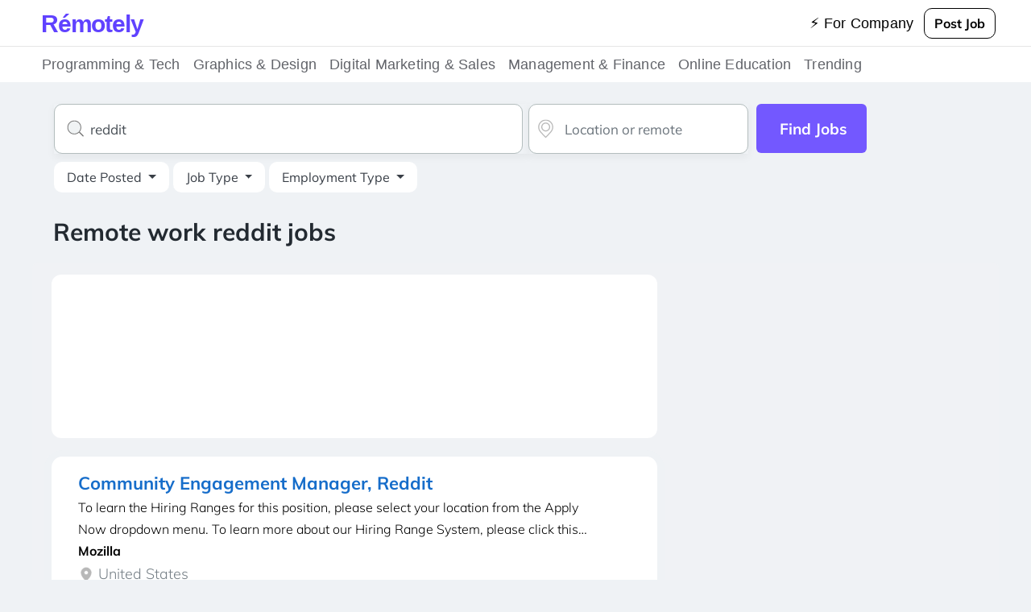

--- FILE ---
content_type: text/html; charset=utf-8
request_url: https://www.remotely.jobs/remote-work-reddit
body_size: 23055
content:
<!DOCTYPE html>
<html lang="en-us">
  <head>
    <title>Remote Work Reddit and Careers | Remotely.jobs</title>
    <meta name="description" content="">

    <!-- / Facebook Open Graph data -->
    <meta property="og:title" content="Remote Work Reddit and Careers | Remotely.jobs">
    <meta property="og:type" content="website">
    <meta property="og:url" content="https://www.remotely.jobs/remote-work-reddit">
    <meta property="og:image" content="https://www.remotely.jobs/assets/logo-1bd1d8943f57258b44cdb9094e016e09c54b42a5153d176f4266336a2d09f5bb.png">
    <meta property="og:description" content="">
    <meta property="og:site_name" content="Remotely.jobs">

    <!-- / Twitter Card data -->
    <meta name="twitter:card" content="summary_large_image">
    <meta name="twitter:site" content="@Remotely_jobs">
    <meta name="twitter:title" content="Remote Work Reddit and Careers | Remotely.jobs">
    <meta name="twitter:description" content="">
    <meta name="twitter:creator" content="@Remotely_jobs">
    <meta name="twitter:image:src" content="https://www.remotely.jobs/assets/logo-1bd1d8943f57258b44cdb9094e016e09c54b42a5153d176f4266336a2d09f5bb.png">
    <meta name="yandex-verification" content="cd4efced3b96547b" />

    <meta name="viewport" content="width=device-width, initial-scale=1.0">
    <meta name="p:domain_verify" content="8fc9dc166971586038310e444ed8e2e7"/>  <!-- pinterest /> -->

      <link rel="canonical" href="https://www.remotely.jobs/remote-work-reddit" />

    <meta name="csrf-param" content="authenticity_token" />
<meta name="csrf-token" content="RSh8wIsYYi0XlAgUG8cDLWIET55hj-TIJ3bHgkxrHev0IEtm_GS6AmJBnt4kWpK97Gjc1ETEFimXmYgYWX6zvw" />

    <link rel="stylesheet" media="all" href="/assets/application-13e6b98f7bb1979ddff5aa476094453807587d42f2c2f5c75f57543dea056d24.css" data-turbolinks-track="reload" />
    <script src="/assets/application-7bc7e3dfa93e85119a2d31859cecc8299a68004d00d34617271236052d13838c.js" media="all" data-turbolinks-track="reload"></script>


      <script async src="https://pagead2.googlesyndication.com/pagead/js/adsbygoogle.js?client=ca-pub-3824630250711059" crossorigin="anonymous"></script>
  </head>

  <body>
    <div class="mainmenu" style="background-color: white !important;">
  <nav class="navbar navbarbar navbar-expand-lg navbar-light bg-light" style="background-color: white !important;">
    <a href="/" class="logo" style="">
      R<span class="accent">é</span>motely
    </a>


    <div class="collapse navbar-collapse" id="navbarTogglerDemo02">
      <ul class="collapse navbar-nav link-menu" id="navbarTogglerDemo02">
        <ul class="navbar-nav mr-auto mt-2 mt-lg-0">
          <li class="nav-item active"></li>
        </ul>

        </ul>

        <ul class="navbar-nav ml-auto link-menu">
          <a href="/for-company" class="nav-link" rel="nofollow noindex">⚡ For Company</a>
          <!--
          <a href="/users/sign_in" class="nav-link" rel="nofollow noindex">Login</a>
          <a href="/users/sign_up" class="nav-link" rel="nofollow noindex">Sign up</a>
          -->
        </ul>

        <a class="btn-outline-dark btn btn-outline-success my-3 my-sm-1 post-btn post-buttom" href="/hire-remote"><span class="translation_missing" title="translation missing: en.post_job">Post Job</span></a>
      </ul>
    </div>
  </nav>
<hr>

    <nav class="navbar navbarbar navbar-expand navbar-light bg-light" style="background-color: white !important;">

    <div class="collapse navbar-collapse" >
    <ul class="collapse navbar-nav link-menu" >
      <ul class="navbar-nav mr-auto mt-2 mt-lg-0">
        <li class="nav-item active"></li>
      </ul>



        <!-- Navbar dropdown -->
        <li class="nav-item dropdown dropdown-hover position-static">

          <a class="nav-link nav-link-menu" href="/remote-tech-jobs" id="navbarDropdown1" role="button"
            data-mdb-toggle="dropdown" aria-expanded="false">
            Programming & Tech
          </a>


          <!-- Dropdown menu -->
          <div class="dropdown-menu w-100 mt-0 menu-big" aria-labelledby="navbarDropdown" style="border-top-left-radius: 0; border-top-right-radius: 0;">

            <div class="container">
              <div class="row my-4">
                <div class="col-md-6 col-lg-3 mb-3 mb-lg-0">
                  <div class="list-group list-group-flush">
                    <p class="list-name">Remote jobs</p>
                    <a href="/frontend-remote-jobs" class="list-group-item list-group-item-action">Front-End Jobs</a>
                    <a href="/backend-remote-jobs" class="list-group-item list-group-item-action">Back-End Jobs</a>
                    <a href="/fullstack-remote-jobs" class="list-group-item list-group-item-action">Full-Stack Jobs</a>

                    <a href="/devops-remote-jobs" class="list-group-item list-group-item-action">Devops Jobs</a>
                    <a href="/cloud-remote-jobs" class="list-group-item list-group-item-action">Cloud Jobs</a>
                    <a href="/tech-remote-jobs" class="list-group-item list-group-item-action">Tech Jobs</a>
                    <a href="/it-remote-jobs" class="list-group-item list-group-item-action">IT Jobs</a>
                    <a href="/remote-startup-jobs" class="list-group-item list-group-item-action">Startup jobs</a>

                  </div>
                </div>
                <div class="col-md-6 col-lg-3 mb-3 mb-lg-0">
                  <div class="list-group list-group-flush">
                    <p class="list-name">Tech Stack</p>
                    <a href="/php-remote-jobs" class="list-group-item list-group-item-action">PHP Jobs</a>
                    <a href="/java-remote-jobs" class="list-group-item list-group-item-action">Java Jobs</a>
                    <a href="/angular-remote-jobs" class="list-group-item list-group-item-action">Angular Jobs</a>
                    <a href="/javascript-remote-jobs" class="list-group-item list-group-item-action">JavaScript Jobs</a>
                    <a href="/net-jobs" class="list-group-item list-group-item-action">NET Jobs</a>
                    <a href="/ruby-remote-jobs" class="list-group-item list-group-item-action">Ruby Jobs</a>
                    <a href="/python-remote-jobs" class="list-group-item list-group-item-action">Python Jobs</a>
                    <a href="/game-tester-jobs" class="list-group-item list-group-item-action">Game Tester</a>
                    <a href="/freelance-video-editor-jobs" class="list-group-item list-group-item-action">Freelance Video Editor</a>
                  </div>
                </div>
                <div class="col-md-6 col-lg-3 mb-3 mb-md-0">
                  <div class="list-group list-group-flush">
                    <p class="list-name">Mobile Stack</p>
                    <a href="/mobile-remote-jobs" class="list-group-item list-group-item-action">Mobile jobs</a>
                    <a href="/android-remote-jobs" class="list-group-item list-group-item-action">Android jobs</a>
                    <a href="/ios-remote-jobs" class="list-group-item list-group-item-action">IOS jobs</a>
                    <a href="/kotlin-remote-jobs" class="list-group-item list-group-item-action">Kotlin jobs</a>
                    <a href="/swift-remote-jobs" class="list-group-item list-group-item-action">Swift jobs</a>
                    <a href="/qa-remote-jobs" class="list-group-item list-group-item-action">QA jobs</a>
                    <a href="/programming-remote-jobs" class="list-group-item list-group-item-action">Programming jobs</a>
                    <a href="/remote-freelance-jobs" class="list-group-item list-group-item-action">Remote Freelance jobs</a>
                     <a href="/junior-front-end-web-developer-jobs" class="list-group-item list-group-item-action">Junior Front jobs</a>
                  </div>
                </div>
                <div class="col-md-6 col-lg-3">
                  <div class="list-group list-group-flush">
                    <p class="list-name">CMS Stack</p>
                    <a href="/wordpress-remote-jobs" class="list-group-item list-group-item-action">Wordpress jobs</a>
                    <a href="/ruby-on-rails-remote-jobs" class="list-group-item list-group-item-action">Rails jobs</a>
                    <a href="/majento-remote-jobs" class="list-group-item list-group-item-action">Majento jobs</a>
                    <a href="/drupal-remote-jobs" class="list-group-item list-group-item-action">Drupal jobs</a>
                    <a href="/oracle-remote-jobs" class="list-group-item list-group-item-action">Oracle jobs</a>
                    <a href="/react-remote-jobs" class="list-group-item list-group-item-action">React jobs</a>
                    <a href="/vuejs-remote-jobs" class="list-group-item list-group-item-action">Vuejs jobs</a>

                    <a href="/it-administrator-remote-jobs" class="list-group-item list-group-item-action">It Administrator</a>
                  </div>
                </div>
              </div>
            </div>
          </div>
        </li>

        <li class="nav-item dropdown dropdown-hover position-static">

          <a class="nav-link nav-link-menu" href="/design-remote-jobs" id="navbarDropdown2" role="button"
            data-mdb-toggle="dropdown" aria-expanded="false">
            Graphics & Design
          </a>


                    <!-- Dropdown menu -->
          <div class="dropdown-menu w-100 mt-0 menu-big" aria-labelledby="navbarDropdown" style="border-top-left-radius: 0; border-top-right-radius: 0;">

            <div class="container">
              <div class="row my-4">
                <div class="col-md-6 col-lg-3 mb-3 mb-lg-0">
                  <div class="list-group list-group-flush">
                    <p class="list-name">Design Jobs</p>
                    <a href="/freelance-designer-remote-jobs" class="list-group-item list-group-item-action">Freelance Designer</a>
                    <a href="/website-design-jobs" class="list-group-item list-group-item-action">Website Design Jobs</a>

                    <a href="/game-level-remote-jobs" class="list-group-item list-group-item-action">Game Level Designer</a>
                    <a href="/graphic-designer-remote-jobs" class="list-group-item list-group-item-action">Graphic Designer</a>
                    <a href="/illustration-jobs" class="list-group-item list-group-item-action">Illustration Jobs</a>
                    <a href="/remote-design-jobs" class="list-group-item list-group-item-action">Remote Design Jobs</a>
                  </div>
                </div>
                <div class="col-md-6 col-lg-3 mb-3 mb-lg-0">
                  <div class="list-group list-group-flush">
                    <p class="list-name">Art jobs</p>
                    <a href="3d-modeling-jobs" class="list-group-item list-group-item-action">3d Modeling Jobs</a>
                    <a href="animation-2d-jobs" class="list-group-item list-group-item-action">Animation 2d Jobs</a>
                    <a href="animation-remote-jobs" class="list-group-item list-group-item-action">Animation Jobs</a>
                    <a href="graphic-design-intern-remote-jobs" class="list-group-item list-group-item-action">Graphic Design Intern Remote</a>
                    <a href="art-director-remote-jobs" class="list-group-item list-group-item-action">Art Director Remote</a>
                    <a href="remote-art-jobs" class="list-group-item list-group-item-action">Art jobs</a>
                    <a href="artist-remote-jobs" class="list-group-item list-group-item-action">Artist Remote Jobs</a>
                    <a href="graphic-designer-jobs" class="list-group-item list-group-item-action">Graphic Designer</a>
                  </div>
                </div>
                <div class="col-md-6 col-lg-3 mb-3 mb-md-0">
                  <div class="list-group list-group-flush">
                    <p class="list-name">Remote Design</p>
                    <a href="/photo-editing-remote-jobs" class="list-group-item list-group-item-action">Photo Editing Remote Jobs</a>
                    <a href="/production-intern-remote-jobs" class="list-group-item list-group-item-action">Production Intern Remote</a>
                    <a href="/remote-graphic-design-jobs" class="list-group-item list-group-item-action">Remote Graphic Design Jobs</a>
                    <a href="/remote-junior-ux-designer-jobs" class="list-group-item list-group-item-action">Remote Junior Ux Designer</a>
                    <a href="/remote-media-jobs" class="list-group-item list-group-item-action">Remote Media Jobs</a>
                    <a href="/remote-motion-graphics-jobs" class="list-group-item list-group-item-action">Remote Motion Graphics</a>
                    <a href="/remote-ux-designer-jobs" class="list-group-item list-group-item-action">Remote Ux Designer Jobs</a>
                    <a href="/freelance-graphic-design-jobs" class="list-group-item list-group-item-action">Freelance Graphic Design</a>
                    <a href="/design-engineer-jobs" class="list-group-item list-group-item-action">Design Engineer Jobs</a>

                  </div>
                </div>
                <div class="col-md-6 col-lg-3">
                  <div class="list-group list-group-flush">
                    <p class="list-name">UX/UI jobs</p>
                    <a href="/remote-ux-jobs" class="list-group-item list-group-item-action">Remote Ux Jobs</a>
                    <a href="/senior-designer-remote-jobs" class="list-group-item list-group-item-action">Senior Designer Remote Jobs</a>
                    <a href="/texture-artist-remote-jobs" class="list-group-item list-group-item-action">Texture Artist Jobs</a>
                    <a href="/videographer-remote-jobs" class="list-group-item list-group-item-action">Videographer Remote Jobs</a>
                    <a href="/visual-designer-remote-jobs" class="list-group-item list-group-item-action">Visual Designer Remote Jobs</a>
                    <a href="/web-designer-remote-jobs" class="list-group-item list-group-item-action">Web Designer Remote Jobs</a>
                    <a href="/part-time-graphic-design-jobs" class="list-group-item list-group-item-action">Part Time Graphic Design</a>

                  </div>
                </div>
              </div>
            </div>
          </div>
        </li>




        <li class="nav-item dropdown dropdown-hover position-static">

          <a class="nav-link nav-link-menu" href="/digital-remote-jobs" id="navbarDropdown" role="button"
            data-mdb-toggle="dropdown" aria-expanded="false">
            Digital Marketing & Sales
          </a>

           <div class="dropdown-menu w-100 mt-0 menu-big" aria-labelledby="navbarDropdown" style="border-top-left-radius: 0; border-top-right-radius: 0;">

            <div class="container">
              <div class="row my-4">
                <div class="col-md-6 col-lg-3 mb-3 mb-lg-0">
                  <div class="list-group list-group-flush">
                    <p class="list-name">Marketing Jobs</p>
                    <a href="/remote-marketing-jobs" class="list-group-item list-group-item-action">Remote Marketing Jobs</a>
                    <a href="/remote-email-marketing-jobs" class="list-group-item list-group-item-action">Email Marketing Jobs</a>
                    <a href="/remote-editing-jobs" class="list-group-item list-group-item-action">Remote Editing Jobs</a>

                    <a href="/remote-communications-jobs" class="list-group-item list-group-item-action">Remote Communications Jobs</a>
                    <a href="/proof-reader-jobs-remote" class="list-group-item list-group-item-action">Proofreader Jobs Remote</a>
                    <a href="/scrum-master-jobs-remote" class="list-group-item list-group-item-action">Scrum Master Jobs Remote</a>
                    <a href="/remote-seo-jobs" class="list-group-item list-group-item-action">Remote Seo Jobs</a>
                    <a href="/social-media-manager-remote-jobs" class="list-group-item list-group-item-action">Social Media Manager Remote</a>
                  </div>
                </div>
                <div class="col-md-6 col-lg-3 mb-3 mb-lg-0">
                  <div class="list-group list-group-flush">
                    <a href="/remote-smm-jobs" class="list-group-item list-group-item-action">Remote SMM</a>
                    <a href="/content-strategy-jobs" class="list-group-item list-group-item-action">Content Strategy Jobs</a>
                    <a href="/remote-journalism-jobs" class="list-group-item list-group-item-action">Remote Journalism Jobs</a>
                    <a href="/facebook-ads-jobs" class="list-group-item list-group-item-action">Facebook Ads Jobs</a>
                    <a href="/remote-event-planning-jobs" class="list-group-item list-group-item-action">Remote Event Planning Jobs</a>
                    <a href="/grant-writer-remote-jobs" class="list-group-item list-group-item-action">Grant Writer Remote Jobs</a>
                    <a href="/remote-sales-jobs" class="list-group-item list-group-item-action">Sales Jobs</a>
                    <a href="/telecom-remote-jobs" class="list-group-item list-group-item-action">Telecom Remote Jobs</a>
                  </div>
                </div>
                <div class="col-md-6 col-lg-3 mb-3 mb-md-0">
                  <div class="list-group list-group-flush">
                    <a href="/content-marketing-jobs" class="list-group-item list-group-item-action">Content Marketing Jobs</a>
                    <a href="/remote-advertising-jobs" class="list-group-item list-group-item-action">Remote Advertising Jobs</a>
                    <a href="/lead-generator-jobs" class="list-group-item list-group-item-action">Lead Generator Jobs</a>
                    <a href="/accountant-entry-level-jobs" class="list-group-item list-group-item-action">Accountant Entry Level Jobs</a>
                    <a href="/marketing-manager-remote-jobs" class="list-group-item list-group-item-action">Marketing Manager Remote Jobs</a>
                    <a href="/compliance-associate-jobs" class="list-group-item list-group-item-action">Compliance Associate Jobs</a>
                    <a href="/legal-writing-jobs-remote" class="list-group-item list-group-item-action">Legal Writing Jobs Remote</a>
                    <a href="/operations-manager-remote-jobs" class="list-group-item list-group-item-action">Operations Manager Remote Jobs</a>
                    <a href="/remote-planning-jobs" class="list-group-item list-group-item-action">Remote Planning Jobs</a>
                  </div>
                </div>
                <div class="col-md-6 col-lg-3">
                  <div class="list-group list-group-flush">
                    <a href="/growth-marketing-director" class="list-group-item list-group-item-action">Growth Marketing Director</a>
                    <a href="/remote-pharmacist-jobs" class="list-group-item list-group-item-action">Remote Pharmacist Jobs</a>
                    <a href="/copywriter-remote-jobs" class="list-group-item list-group-item-action">Copywriter Remote Jobs</a>
                    <a href="/performance-marketing-job" class="list-group-item list-group-item-action">Performance Marketing Job</a>
                    <a href="/mortgage-broker-jobs" class="list-group-item list-group-item-action">Mortgage Broker Jobs</a>
                    <a href="/writer-remote-jobs" class="list-group-item list-group-item-action">Writer Remote Jobs</a>
                    <a href="/inbound-marketing-jobs" class="list-group-item list-group-item-action">Inbound Marketing Jobs</a>
                    <a href="/content-writer-remote-jobs" class="list-group-item list-group-item-action">Content Writer Remote Jobs</a>

                  </div>
                 </div>
              </div>
            </div>
          </div>
        </li>

        </li>


        <li class="nav-item dropdown dropdown-hover position-static">

          <a class="nav-link nav-link-menu" href="/management-remote-jobs" id="navbarDropdown" role="button"
            data-mdb-toggle="dropdown" aria-expanded="false">
            Management & Finance
          </a>

          <div class="dropdown-menu w-100 mt-0 menu-big" aria-labelledby="navbarDropdown" style="border-top-left-radius: 0; border-top-right-radius: 0;">

          <div class="container">
            <div class="row my-4">
              <div class="col-md-6 col-lg-3 mb-3 mb-lg-0">
                <div class="list-group list-group-flush">
                  <p class="list-name">Finance Jobs</p>
                  <a href="/accountant-remote-jobs" class="list-group-item list-group-item-action">Accountant Remote Jobs</a>
                  <a href="/accounting-manager-remote-jobs" class="list-group-item list-group-item-action">Accounting Manager Remote Jobs</a>
                  <a href="/accounting-specialist-remote-jobs" class="list-group-item list-group-item-action">Accounting Specialist Remote Jobs</a>
                  <a href="/actuary-remote-jobs" class="list-group-item list-group-item-action">Actuary Remote Jobs</a>
                  <a href="/administrative-assistant-remote-jobs" class="list-group-item list-group-item-action">Administrative Assistant Remote Jobs</a>
                  <a href="/analyst-remote-jobs" class="list-group-item list-group-item-action">Analyst Remote Jobs</a>
                  <a href="/audit-manager-remote-jobs" class="list-group-item list-group-item-action">Audit Manager Remote Jobs</a>
                </div>
              </div>
              <div class="col-md-6 col-lg-3 mb-3 mb-lg-0">
                <div class="list-group list-group-flush">
                  <a href="/auditor-remote-jobs" class="list-group-item list-group-item-action">Auditor Remote Jobs</a>
                  <a href="/budget-analyst-remote-jobs" class="list-group-item list-group-item-action">Budget Analyst Remote Jobs</a>
                  <a href="/claims-adjuster-remote-jobs" class="list-group-item list-group-item-action">Claims Adjuster Remote Jobs</a>
                  <a href="/controller-remote-jobs" class="list-group-item list-group-item-action">Controller Remote Jobs</a>
                  <a href="/credit-analyst-remote-jobs" class="list-group-item list-group-item-action">Credit Analyst Remote Jobs</a>
                  <a href="/finance-manager-remote-jobs" class="list-group-item list-group-item-action">Finance Manager Remote Jobs</a>
                  <a href="/financial-advisor-remote-jobs" class="list-group-item list-group-item-action">Financial Advisor Remote Jobs</a>
                </div>
              </div>
              <div class="col-md-6 col-lg-3 mb-3 mb-md-0">
                <div class="list-group list-group-flush">
                  <a href="/insurance-underwriter-remote-jobs" class="list-group-item list-group-item-action">Insurance Underwriter Remote Jobs</a>
                  <a href="/internal-auditor-remote-jobs" class="list-group-item list-group-item-action">Internal Auditor Remote Jobs</a>
                  <a href="/competitive-intelligence-jobs" class="list-group-item list-group-item-action">Competitive Intelligence Jobs</a>
                  <a href="/loan-processor-remote-jobs" class="list-group-item list-group-item-action">Loan Processor Remote jobs</a>
                  <a href="/mortgage-closer-remote-jobs" class="list-group-item list-group-item-action">Mortgage Closer Remote Jobs</a>
                  <a href="/mortgage-processor-remote-jobs" class="list-group-item list-group-item-action">Mortgage Processor Remote Jobs</a>
                  <a href="/officer-remote-jobs" class="list-group-item list-group-item-action">Officer Remote Jobs</a>
                </div>
              </div>
              <div class="col-md-6 col-lg-3">
                <div class="list-group list-group-flush">
                  <a href="/payroll-specialist-remote-jobs" class="list-group-item list-group-item-action">Payroll Specialist Remote Jobs</a>
                  <a href="/product-manager-remote-jobs" class="list-group-item list-group-item-action">Product Manager Remote Jobs</a>
                  <a href="/community-manager-remote-jobs" class="list-group-item list-group-item-action">Community Manager Remote Jobs</a>
                  <a href="/performance-marketing-job" class="list-group-item list-group-item-action">Performance Marketing Job</a>
                  <a href="/remote-brand-manager-jobs" class="list-group-item list-group-item-action">Remote Brand Manager Jobs</a>
                  <a href="/remote-banking-jobs" class="list-group-item list-group-item-action">Remote Banking Jobs</a>
                  <a href="/remote-finance-jobs" class="list-group-item list-group-item-action">Remote Finance Jobs</a>
                  <a href="/senior-accountant-remote-jobs" class="list-group-item list-group-item-action">Senior Accountant Remote Jobs</a>
                  <a href="/trader-remote-jobs" class="list-group-item list-group-item-action">Trader Remote Jobs</a>
                </div>
              </div>
            </div>
          </div>
          </div>
        </li>


        </li>


        <li class="nav-item dropdown dropdown-hover position-static">

          <a class="nav-link nav-link-menu" href="/education-remote-jobs" id="navbarDropdown" role="button"
            data-mdb-toggle="dropdown" aria-expanded="false">
            Online Education
          </a>

          <div class="dropdown-menu w-100 mt-0 menu-big" aria-labelledby="navbarDropdown" style="border-top-left-radius: 0; border-top-right-radius: 0;">

          <div class="container">
            <div class="row my-4">
              <div class="col-md-6 col-lg-3 mb-3 mb-lg-0">
                <div class="list-group list-group-flush">
                  <p class="list-name">Online education</p>
                  <a href="/admissions-advisor-remote-jobs" class="list-group-item list-group-item-action">Admissions Advisor Remote Jobs</a>
                  <a href="/art-teacher-remote-jobs" class="list-group-item list-group-item-action">Art Teacher Remote Jobs</a>
                  <a href="/computer-instructor-remote-jobs" class="list-group-item list-group-item-action">Computer Instructor Remote Jobs</a>

                  <a href="/curriculum-leader-remote-jobs" class="list-group-item list-group-item-action">Curriculum Leader Remote Jobs</a>
                  <a href="/elearning-jobs" class="list-group-item list-group-item-action">Elearning Jobs</a>
                  <a href="/english-teacher-remote-jobs" class="list-group-item list-group-item-action">English Teacher Remote Jobs</a>
                  <a href="/fitness-instructor-remote-jobs" class="list-group-item list-group-item-action">Fitness Instructor Remote Jobs</a>
                  <a href="/high-school-teacher-remote-jobs" class="list-group-item list-group-item-action">High School Teacher Remote Jobs</a>
                </div>
              </div>
              <div class="col-md-6 col-lg-3 mb-3 mb-lg-0">
                <div class="list-group list-group-flush">
                  <a href="/language-arts-teacher-remote-jobs" class="list-group-item list-group-item-action">Google Ads Job</a>
                  <a href="/mathematics-teacher-remote-jobs" class="list-group-item list-group-item-action">Mathematics Teacher Remote Jobs</a>
                  <a href="/music-teacher-remote-jobs" class="list-group-item list-group-item-action">Music Teacher Remote Jobs</a>
                  <a href="/personal-trainer-remote-jobs" class="list-group-item list-group-item-action">Personal Trainer Remote Jobs</a>
                  <a href="/preschool-teacher-remote-jobs" class="list-group-item list-group-item-action">Preschool Teacher Remote Jobs</a>
                  <a href="/remote-chemistry-jobs" class="list-group-item list-group-item-action">Remote Chemistry Jobs</a>
                  <a href="/remote-curriculum-development-jobs" class="list-group-item list-group-item-action">Remote Curriculum Development Jobs</a>
                </div>
              </div>
              <div class="col-md-6 col-lg-3 mb-3 mb-md-0">
                <div class="list-group list-group-flush">
                  <a href="/remote-education-jobs" class="list-group-item list-group-item-action">Remote Education Jobs</a>
                  <a href="/remote-library-jobs" class="list-group-item list-group-item-action">Remote Library Jobs</a>
                  <a href="/remote-publishing-jobs" class="list-group-item list-group-item-action">Remote Publishing Jobs</a>
                  <a href="/remote-translation-jobs" class="list-group-item list-group-item-action">Remote Translation Jobs</a>
                  <a href="/school-counselor-remote-jobs" class="list-group-item list-group-item-action">School Counselor Remote Jobs</a>
                  <a href="/science-teacher-remote-jobs" class="list-group-item list-group-item-action">Science Teacher Remote Jobs</a>
                  <a href="/spanish-teacher-remote-jobs" class="list-group-item list-group-item-action">Spanish Teacher Remote Jobs</a>
                  <a href="/teacher-remote-jobs" class="list-group-item list-group-item-action">Teacher Remote Jobs</a>
                </div>
              </div>
              <div class="col-md-6 col-lg-3">
                <div class="list-group list-group-flush">
                  <a href="/teaching-assistant-remote-jobs" class="list-group-item list-group-item-action">Teaching Assistant Remote Jobs</a>
                  <a href="/test-preparation-tutor-remote-jobs" class="list-group-item list-group-item-action">Test Preparation Tutor Remote Jobs</a>
                  <a href="/tutor-remote-jobs" class="list-group-item list-group-item-action">Tutor Remote Jobs</a>

                </div>
              </div>
            </div>
          </div>
          </div>
          </li>



        </li>


        <li class="nav-item dropdown dropdown-hover position-static">

          <a class="nav-link nav-link-menu" href="/trending-remote-jobs" id="navbarDropdown" role="button"
            data-mdb-toggle="dropdown" aria-expanded="false">
            Trending
          </a>

          <div class="dropdown-menu w-100 mt-0 menu-big" aria-labelledby="navbarDropdown" style="border-top-left-radius: 0; border-top-right-radius: 0;">

          <div class="container">
            <div class="row my-4">
              <div class="col-md-6 col-lg-3 mb-3 mb-lg-0">
                <div class="list-group list-group-flush">
                  <p class="list-name">Healthcare Jobs</p>
                  <a href="/remote-healthcare-jobs" class="list-group-item list-group-item-action">Remote Healthcare Jobs</a>
                  <a href="/remote-medical-jobs" class="list-group-item list-group-item-action">Remote Medical Jobs</a>
                  <a href="/remote-sales-jobs" class="list-group-item list-group-item-action">Remote Sales Jobs</a>
                  <a href="/remote-customer-service-jobs" class="list-group-item list-group-item-action">Remote Customer Service Jobs</a>

                  <a href="/programming-jobs" class="list-group-item list-group-item-action">Programming Jobs</a>
                  <a href="/faang-jobs" class="list-group-item list-group-item-action">FAANG jobs</a>
                  <a href="/work-from-home-jobs" class="list-group-item list-group-item-action">Work From Home</a>
                </div>
              </div>

              <div class="col-md-6 col-lg-3 mb-3 mb-lg-0">
                <div class="list-group list-group-flush">
                  <p class="list-name">Administrative And Business Operations</p>
                  <a href="/dat-entry-remote-jobs" class="list-group-item list-group-item-action">Data Entry Remote Jobs</a>
                  <a href="/project-manager-remote-jobs" class="list-group-item list-group-item-action">Project Manager Remote Jobs</a>

                  <p class="list-name">Supply Chain And Logistics</p>
                  <a href="/consultant-remote-jobs" class="list-group-item list-group-item-action">Consultant Remote Jobs</a>
                  <a href="/customer-service-representative-remote-jobs" class="list-group-item list-group-item-action">Customer Service Representative Remote Jobs</a>

                  <a href="/remote-intelligence-analyst-jobs" class="list-group-item list-group-item-action">Remote Intelligence Analyst Jobs</a>
                </div>
              </div>

              <div class="col-md-6 col-lg-3 mb-3 mb-md-0">
                <div class="list-group list-group-flush">
                  <p class="list-name">Science And Research</p>
                  <a href="/research-assistant-remote-jobs" class="list-group-item list-group-item-action">Research Assistant Remote Jobs</a>
                  <a href="/research-analyst-remote-jobs" class="list-group-item list-group-item-action">Research Analyst Remote Jobs</a>

                  <p class="list-name">Community And Human Services</p>
                  <a href="/contact-tracer-remote-jobs" class="list-group-item list-group-item-action">Contact Tracer Remote Jobs</a>
                  <a href="/social-impact-jobs-remote" class="list-group-item list-group-item-action">Social Impact Jobs Remote</a>

                </div>
              </div>

              <div class="col-md-6 col-lg-3">
                <div class="list-group list-group-flush">
                  <p class="list-name">Travel Attractions And Events</p>
                  <a href="/remote-travel-agent-jobs" class="list-group-item list-group-item-action">Remote Travel Agent Jobs</a>
                  <a href="/hotel-remote-jobs" class="list-group-item list-group-item-action">Hotel Remote Jobs</a>
                  <a href="/remote-legal-jobs" class="list-group-item list-group-item-action">Remote Legal Jobs</a>
                  <a href="/remote-criminal-justice-jobs" class="list-group-item list-group-item-action">Remote Criminal Justice Jobs</a>

                  <p class="list-name">Tranding Jobs</p>
                  <a href="/amazon-force-jobs" class="list-group-item list-group-item-action">Amazon Force Jobs</a>
                  <a href="/remote-work-no-background-check" class="list-group-item list-group-item-action">No background Jobs</a>
                  <a href="/solidworks-jobs" class="list-group-item list-group-item-action">Remote Solidworks Jobs</a>
                </div>
              </div>
            </div>
          </div>
        </li>
    </ul>
    </div>

  </nav>

</div>


<style>

  a.mlink {
    color: #3c3c3c !important;
    /* text-decoration: underline; */
    font-size: 17px; /* Adjust size from 1px, which is very small */
    font-weight: 600;
    padding-top: 10px;
  }

  a.mlink:hover {
    text-decoration: underline;
  }
  .nav-link:hover  {
    background-color: #fff !important;
    border-radius: 5px;
  }

  .dropdown-hover:hover>.dropdown-menu {
    display: inline-block;
  }

  .dropdown-hover>.dropdown-toggle:active {
    /*Without this, clicking will make it sticky*/
    pointer-events: none;
  }

  .menu-big {
    top: 42px;
  }

  a.nav-link-menu {
    color: #62646a !important;
    font-size: 18px;
  }

  .link-menu .nav-link-menu {
      padding-right: 0rem !important;
  }
  .nav-link-menu {
      position: relative;
      display: inline-block;
  }

  .nav-link-menu::after {
      content: "";
      position: absolute;
      bottom: 0px;
      left: 0;
      width: 100%;
      height: 2px;
      background-color: transparent;
      transition: background-color 0.3s ease;
  }

  .nav-link-menu:hover::after {
      background-color: #6610f2;
  }
  hr {
    margin-top: 0rem !important;
    margin-bottom: 0rem  !important;
  }

  .nav-item {
    padding-top: 5px;
    padding-bottom: 5px;
  }

  .list-group-item {
    border: 0px !important;
    white-space: nowrap;
    overflow: hidden;
    text-overflow: ellipsis;
  }

  a.list-group-item {
    color: #62646a !important;
    display: block  !important;
    font-size: 16px  !important;
    line-height: 24px  !important;
    padding: 8px 0  !important;
    position: relative  !important;
    text-decoration: none  !important;
  }

  .dropdown-menu {
    left: 10px !important;
  }

  .w-100 {
    width: 98.5% !important;
  }

  .list-name {
      padding: 10px;
      font-weight: bold;
  }

  .linknew {
    color: purple
  }

.logo {
    font-family: Arial, sans-serif;
    font-size: 30px;
    font-weight: bold;
    /* color: #2300ff; */
    /* color: #212121 !important; */
    color: #6042ff !important;
    top: 1px;
    letter-spacing: -1.2px;
    padding-right: 23px;
  a:hover {
    color: none !important;
  }

  .logo span {
      position: relative;
  }

  @media only screen
    and (min-device-width : 320px)
    and (max-device-width : 480px) {
    .navbarbar2{ padding-left: 200px !important;}
  }

  .profile-item{
    width: auto;
  }

  .profile-menu{
    left: 0px !important;
    padding-left: 0;
  }

/* a.mlink {
    color: black !important;
    text-decoration: underline;
    font-size: 14px; /* Adjust size from 1px, which is very small */
    font-weight: 600;
} */

</style>

    

<p id="notice"></p>

<br>

<div id="scrollToTop">
    <svg width="30px" height="30px" viewBox="0 0 24 24" fill="none" xmlns="http://www.w3.org/2000/svg"><g id="SVGRepo_bgCarrier" stroke-width="0"></g><g id="SVGRepo_tracerCarrier" stroke-linecap="round" stroke-linejoin="round"></g><g id="SVGRepo_iconCarrier"> <path fill-rule="evenodd" clip-rule="evenodd" d="M12 3C12.2652 3 12.5196 3.10536 12.7071 3.29289L19.7071 10.2929C20.0976 10.6834 20.0976 11.3166 19.7071 11.7071C19.3166 12.0976 18.6834 12.0976 18.2929 11.7071L13 6.41421V20C13 20.5523 12.5523 21 12 21C11.4477 21 11 20.5523 11 20V6.41421L5.70711 11.7071C5.31658 12.0976 4.68342 12.0976 4.29289 11.7071C3.90237 11.3166 3.90237 10.6834 4.29289 10.2929L11.2929 3.29289C11.4804 3.10536 11.7348 3 12 3Z" fill="#007bff"></path> </g></svg>
    <a href="#"></a>
</div>

<script>
var scrollToTopBtn = document.getElementById('scrollToTop');

function checkScroll() {
    if (window.scrollY > 300 && window.innerWidth >= 1200) {
        scrollToTopBtn.style.display = 'block';
    } else {
        scrollToTopBtn.style.display = 'none';
    }
}

if (scrollToTopBtn) {
    function scrollToTop() {
        window.scrollTo({
            top: 0,
            behavior: 'smooth'
        });
    }

    window.addEventListener('scroll', checkScroll);
    window.addEventListener('resize', checkScroll);

    scrollToTopBtn.addEventListener('click', function(event) {
        event.preventDefault();
        scrollToTop();
    });

    // Initial check
    checkScroll();
}
</script>


<section>
  <div class="container">
  <div class="container search-form">
  <div class="row">

    <div class="col-11 search-form-2">
      <form action="/search" accept-charset="UTF-8" method="get">

        <div class="tits dve form-control-wrapper" style="box-shadow: 0px 4px 10px 0px rgba(0,0,0,0.05);">
          <input value="reddit" class="form-control example" placeholder="Search job title, skills..." autocomplete="off" required="required" type="text" name="search_jobs[query]" id="search_jobs_query" />

          <svg width="34px" height="34px" viewBox="0 0 1024.00 1024.00" class="icon" version="1.1" xmlns="http://www.w3.org/2000/svg" fill="#000000" stroke="#000000" stroke-width="0.01024"><g id="SVGRepo_bgCarrier" stroke-width="0"></g><g id="SVGRepo_tracerCarrier" stroke-linecap="round" stroke-linejoin="round" stroke="#CCCCCC" stroke-width="2.048"></g><g id="SVGRepo_iconCarrier"><path d="M460 459.3m-245.2 0a245.2 245.2 0 1 0 490.4 0 245.2 245.2 0 1 0-490.4 0Z" fill="#f0f3f4"></path><path d="M460 719c-69.4 0-134.6-27-183.6-76.1s-76.1-114.3-76.1-183.6c0-69.4 27-134.6 76.1-183.6s114.3-76.1 183.6-76.1c69.4 0 134.6 27 183.6 76.1s76.1 114.3 76.1 183.6c0 69.4-27 134.6-76.1 183.6S529.4 719 460 719z m0-490.4c-61.6 0-119.6 24-163.1 67.6-43.6 43.6-67.6 101.5-67.6 163.1s24 119.6 67.6 163.1C340.4 666 398.4 690 460 690s119.6-24 163.1-67.6c43.6-43.6 67.6-101.5 67.6-163.1s-24-119.6-67.6-163.1c-43.5-43.6-101.5-67.6-163.1-67.6z" fill="#757575"></path><path d="M640.6 630.6c8.7-8.7 22.8-8.7 31.5 0L802 760.5c8.6 8.9 8.3 23-0.5 31.5-8.6 8.3-22.3 8.3-31 0L640.6 662.1c-8.4-8.6-8.1-22.6 0-31.5z" fill="#757575"></path></g></svg>
        </div>

        <div class="location form-control-wrapper" style="box-shadow: 0px 4px 10px 0px rgba(0,0,0,0.05);">
          <svg fill="#b8b8b8" height="23px" width="23px" version="1.1" id="Layer_1" xmlns="http://www.w3.org/2000/svg" xmlns:xlink="http://www.w3.org/1999/xlink" viewBox="0 0 368.666 368.666" xml:space="preserve" stroke="#b8b8b8"><g id="SVGRepo_bgCarrier" stroke-width="0"></g><g id="SVGRepo_tracerCarrier" stroke-linecap="round" stroke-linejoin="round"></g><g id="SVGRepo_iconCarrier"> <g id="XMLID_2_"> <g> <g> <path d="M184.333,0C102.01,0,35.036,66.974,35.036,149.297c0,33.969,11.132,65.96,32.193,92.515 c27.27,34.383,106.572,116.021,109.934,119.479l7.169,7.375l7.17-7.374c3.364-3.46,82.69-85.116,109.964-119.51 c21.042-26.534,32.164-58.514,32.164-92.485C333.63,66.974,266.656,0,184.333,0z M285.795,229.355 c-21.956,27.687-80.92,89.278-101.462,110.581c-20.54-21.302-79.483-82.875-101.434-110.552 c-18.228-22.984-27.863-50.677-27.863-80.087C55.036,78.002,113.038,20,184.333,20c71.294,0,129.297,58.002,129.296,129.297 C313.629,178.709,304.004,206.393,285.795,229.355z"></path> <path d="M184.333,59.265c-48.73,0-88.374,39.644-88.374,88.374c0,48.73,39.645,88.374,88.374,88.374s88.374-39.645,88.374-88.374 S233.063,59.265,184.333,59.265z M184.333,216.013c-37.702,0-68.374-30.673-68.374-68.374c0-37.702,30.673-68.374,68.374-68.374 s68.373,30.673,68.374,68.374C252.707,185.341,222.035,216.013,184.333,216.013z"></path> </g> </g> </g> </g></svg>
          <input class="form-control example" placeholder="Location or remote" autocomplete="off" onInput="showResults(this.value)" type="text" name="search_jobs[location]" id="search_jobs_location" />
          <div id="result"></div>
        </div>

        <div class="tits button-search">
          <button name="button" type="submit" class="btn-search search-botton">Find Jobs</button>
        </div>

        <select class="hidden-select" id="postedDateSelect" name="search_jobs[posted_date_range]"><option value="">Date posted</option>
<option value="last_24_hours">Last 24 hours</option>
<option value="last_3_days">Last 3 days</option>
<option value="last_7_days">Last 7 days</option>
<option value="last_21_days">Last 21 days</option></select>
<select class="hidden-select" id="jobTypeSelect" name="search_jobs[job_type]"><option value="">Job Type</option>
<option value="Remote">Remote</option>
<option value="on-site">On-Site</option>
<option value=" ">Hybrid</option></select>
<select class="hidden-select" id="employmentTypeSelect" name="search_jobs[employment_type]"><option value="">Employment Type</option>
<option value=" ">Full-time</option>
<option value="part-time">Part-time</option>
<option value="contract">Contract</option></select>

<div class="filter">
  <div class="dropdown">
    <button class="btn dropdown-toggle form-control-filter example filter-form" type="button" id="postedDateDropdown" aria-haspopup="true"  aria-expanded="false">
      <span class="translation_missing" title="translation missing: en.Date posted">Date Posted</span>
    </button>
    <div class="dropdown-menu-filter" aria-labelledby="postedDateDropdown">
      <a class="dropdown-item" data-value="last_24_hours" value="Last 24 hour">Last 24 hours</a>
      <a class="dropdown-item" data-value="last_3_days" value="Last 3 days">Last 3 days</a>
      <a class="dropdown-item" data-value="last_7_days" value="Last 7 days">Last 7 days</a>
      <a class="dropdown-item" data-value="last_21_days" value="Last 21 days">Last 21 days</a>
    </div>
  </div>

  <div class="dropdown">
    <button class="btn dropdown-toggle form-control-filter example filter-form" type="button" id="jobTypeDropdown" aria-haspopup="true"  aria-expanded="false">
      <span class="translation_missing" title="translation missing: en.Job type">Job Type</span>
    </button>
    <div class="dropdown-menu-filter" aria-labelledby="jobTypeDropdown">
      <a class="dropdown-item" data-value="Remote" value="Remote">Remote</a>
      <a class="dropdown-item" data-value="on-site" value="On-site">On-Site</a>
      <a class="dropdown-item" data-value="Hybrid" value="Hybrid">Hybrid</a>
    </div>
  </div>

  <div class="dropdown">
    <button class="btn dropdown-toggle form-control-filter example filter-form" type="button" id="employmentTypeDropdown" aria-haspopup="true" aria-expanded="false">
      <span class="translation_missing" title="translation missing: en.Employment type">Employment Type</span>
    </button>
    <div class="dropdown-menu-filter" aria-labelledby="employmentTypeDropdown">
      <a class="dropdown-item" data-value="full-time" value="Full-time">Full-time</a>
      <a class="dropdown-item" data-value="part-time" value="Part-time">Part-time</a>
      <a class="dropdown-item" data-value="contract" value="Contract">Contract</a>
    </div>
  </div>
  <button id="clearFiltersBtn" class="btn filter-form form-control-filter" style="display: none;">Clear filters</button>
</div>

<style>
  .hidden-select {
    display: none;
  }
</style>

<script>
  $(document).ready(function() {
    // Open dropdowns on button click
    $('.dropdown .dropdown-toggle').on('click', function(e) {
      var $dropdown = $(this).closest('.dropdown');

      // Close all other dropdowns
      $('.dropdown-menu-filter').not($dropdown.find('.dropdown-menu-filter')).removeClass('show');

      // Toggle dropdown menu
      $dropdown.find('.dropdown-menu-filter').toggleClass('show');
    });

    // Close dropdowns when clicking outside
    $(document).on('click', function(e) {
      if (!$(e.target).closest('.dropdown').length) {
        $('.dropdown-menu-filter').removeClass('show');
      }
    });

    // Handle dropdown item click
    $('.dropdown-menu-filter a.dropdown-item').on('click', function(e) {
      var $target = $(e.currentTarget),
          value = $target.data('value'),
          displayValue = $target.attr('value'),
          $dropdown = $target.closest('.dropdown'),
          $toggle = $dropdown.find('.dropdown-toggle');

      // Update button text and selected value
      $toggle.text(displayValue);
      $toggle.val(value);

      // Save the selected value to localStorage
      var dropdownId = $toggle.attr('id');
      localStorage.setItem(dropdownId, value);

      // Update corresponding form select
      var selectId = dropdownId.replace("Dropdown", "Select");
      $('#' + selectId).val(value);

      // Show Clear Filters button
      $('#clearFiltersBtn').show();

      // Close the dropdown
      $dropdown.find('.dropdown-menu-filter').removeClass('show');
    });

    // Restore saved values on page load
    $('.dropdown .dropdown-toggle').each(function() {
      var dropdownId = $(this).attr('id');
      var savedValue = localStorage.getItem(dropdownId);
      if (savedValue) {
          // Find the corresponding display value for the saved value
          var displayValue = $('.dropdown-menu-filter').find(`[data-value='${savedValue}']`).attr('value');

          // Update button text and selected value
          $(this).text(displayValue);
          $(this).val(savedValue);

          // Update corresponding form select
          var selectId = dropdownId.replace("Dropdown", "Select");
          $('#' + selectId).val(savedValue);

          // Show Clear Filters button
          $('#clearFiltersBtn').show();
      } else {
          // If no value saved, set default value
          var selectId = dropdownId.replace("Dropdown", "Select");
          var defaultValue = $('#' + selectId).attr('data-default');
          $(this).text(defaultValue);
          // Set default value in localStorage
          localStorage.setItem(dropdownId, $('#' + selectId).val());
      }
    });

    // Clear Filters button click handler
    $('#clearFiltersBtn').on('click', function() {
      // Reset dropdowns to default values
      $('.dropdown-toggle').each(function() {
        var dropdownId = $(this).attr('id');
        var selectId = dropdownId.replace("Dropdown", "Select");
        var defaultValue = $('#' + selectId).attr('data-default');
        $(this).text(defaultValue);
        $(this).val('');
        localStorage.setItem(dropdownId, '');
        $('#' + selectId).val('');
      });

      // Hide Clear Filters button
      $(this).hide();
    });
  });
</script>


</form>

  </div>
</div>


<style>

.form-control-wrapper {
  position: relative;
}

.location svg {
  position: absolute;
  z-index: 1;
}

.form-control-wrapper .icon,
.form-control-wrapper #Layer_1 {
  position: absolute;
  left: 10px;
  top: 50%;
  transform: translateY(-50%);
}

.form-control-wrapper .form-control.example {
  padding-left: 44px; /* Adjusted value: 40px + 4px */
}

.location .form-control.example {
  padding-left: 44px; /* Adjusted value: 40px + 4px */
}

#Icons {
  left: 14px; /* Adjusted value: 10px + 4px */
}

.search-form-2 {
  left: 12px;
}

.location {
  float: left !important;
}

/* Safari only .button-search:not(:root:root) { padding-left: 10px; } */

.button-search {
  padding-left: 10px;
}

.dve {
  width: 55%;
}

.form-control:hover {
    border-color: #450fc8;
  }

.col-10 {
  left: 60px;
}

.btn-search:hover {
  background-color: #0f5093 !important;
}

.stata {
  color: black;
  font-size: 17px;
}

.search-icon {
  position: relative;
  /* font-size: 10px; */
  width: 19px !important;
  padding-top: 30px  !important;
  color: #616161 ;
  fill: #868d94;
  right: 0px  !important;
  left: 16px  !important;
  z-index: 999;
  top: -67px !important;
  float: left !important;
}

input::-webkit-input-placeholder {
  left: 0px;
  padding-left: 0px;
}

.tits {
  padding-right: 7px;
  float:left
}



.form-control {
  /* left: 15px; */
  position: relative;
  border: 1px solid #b4bebe;
  border-radius: 6px !important;
}

.search-botton {
  border-radius: 6px !important;
  height: 61px;
  cursor: pointer;
  /* content: close-quote; */
  color: white;
  background-color: #7358ff;
  /* background-color: #f25722f2; */
  border-style: none;
  font-size: 19px;
  border-radius: 2px;
  /* padding: 13px; */
  width: 137px;
  font-weight: 600;
  padding-right: 0px;
}

.btn-search .search-bottona a:active {
  background-color: #0f5093 !important;
}

.btn-search .search-botton a:hover {
  background-color: #0f5093 !important;
}


/* Search */

.form_se_home {
    padding-left: 243px !important;
    padding-top: 5px;
}
.search-home {
    width: 500px !important;
    margin: 5px !important;
    color: #313142;
    position: relative !important;
}

.form-control {
  height: 62px !important;

  border-radius: 10px !important;
  font-size: 17px;
}

.search-icon {
    position: relative;
    width: 20px;
    padding-top: 22px;
    color: #616161;
    fill: #868d94;
    right: 46px;
}

.col {
    top: 15px;
    background-color: white;
    border-radius: 8px;
}

.remote {
  top: -15px;
  padding-top: 182px;
  /* border: solid 1px #e0e2e3; */
  /* background-color: #ffffff; */
  /* background-color: #4944aa; */
  /* background-color: #eff2f5; */
  /* background-color: white; */
  background-color: #0c73fe;

  background-size: cover;
  background-position: bottom;
  background-position-y: 70px;
  background-size: 120%;
  /* background-image: linear-gradient( rgba(255, 255, 255, 0.1), rgba(0, 0, 0, 0.7) ), url('1500x500.jpeg') */
}

.hero-header h1 {
    font-size: 40px;
    /* color: #eff2f5; */
    /* color: #5627c4; */
    color: white;

    font-weight: bold;
}


.search-text {
  background-color: white;
}

.form-control-filter {
  position: relative;
  font-size: 19px;
}

#clearFiltersBtn{
  background-color: transparent;
  color: black;
}

#clearFiltersBtn:hover{
  background-color: #D3D3D3;
}

.filter {
  display: flex;
  flex-wrap: nowrap;
  padding-top: 10px;
  padding-left: 30px;
}

.filter-form {
  padding: 5px 15px;
  margin-right: 5px;
  color: #393f47;
  background-color: #ffffff;
  /* border-color: #ffffff;*/
  border-radius: 10px !important;
  width: auto;
  left: -30px;
  height: 38px !important;
  font-size: 16px;
  cursor: pointer;
}

.dropdown-menu-filter.show {
    display: block;
}
.dropdown-menu {
    padding-left: 10px;
}
.dropdown-menu-filter {
    position: absolute;
    top: 100%;
    left: -30px !important;
    z-index: 1000;
    display: none;
    float: left;
    min-width: 10rem;
    padding: 0.5rem 0;
    margin: 0.125rem 0 0;
    font-size: 1rem;
    color: #212529;
    text-align: left;
    list-style: none;
    background-color: #fff;
    background-clip: padding-box;
    border: 1px solid rgba(0, 0, 0, 0.15);
    border-radius: 0.25rem;
    cursor:pointer;
}

.filter-form:hover {
  background-color: #D3D3D3;
  cursor:pointer;
}

@media screen and (min-width: 499px){
  .filter{
    display: flex;
    flex-wrap: nowrap;
    padding-top: 10px;
    padding-left: 30px;
    padding-right: 500px;
  }
}

@media screen and (min-width: 499px) and (max-width: 950px) {
  .form-control-wrapper #Layer_1,
  .form-control-wrapper .icon {
    display: none;
  }
  .form-control-wrapper .form-control.example {
  padding-left: 10px; /* Adjust this value as needed */
}

.location .form-control.example {
  padding-left: 10px; /* Adjust this value as needed */

}
}

@media screen and (min-width: 499px)and (max-width:777px){
  .tits{
    flex-wrap: nowrap;
    width: 125px; /* Adjust the width as needed */
  }
  .location{
    flex-wrap: nowrap;
    width: 100px; /* Adjust the width as needed */
    overflow: hidden;
  }
}

@media screen and (min-width: 777px) and (max-width:1238px){
  .tits{
    flex-wrap: nowrap;
    width: auto; /* Adjust the width as needed */
    overflow: hidden;
  }
  .location{
    flex-wrap: nowrap;
    width: auto; /* Adjust the width as needed */
    overflow: hidden;
  }
  .button-search{
    width:auto;
  }
}

@media screen and (min-width: 777px) and (max-width:862px){
  .tits{
    flex-wrap: nowrap;
    width: 165px; /* Adjust the width as needed */
    overflow: hidden;
  }
  .location{
    flex-wrap: nowrap;
    width: auto; /* Adjust the width as needed */
    overflow: hidden;
  }
  .button-search{
    width:auto;
  }
}

@media screen and (max-width: 480px) {
  .search-form-2 {
    left: 0px;
  }

  .filter-form {
    left: 0px !important;
    margin-bottom: 5px;
    cursor: pointer;
  }

  .filter {
    width: 360px !important;
    padding-left: 0px !important;
    right: 10px;
    display: flex;
    padding-top: 10px !important;
    padding-right: 0px;
    margin: 0 -8px 16px 0;
    max-width: 100vw;
    overflow: auto;
  }

  .dropdown-menu-filter {
    position: fixed !important;
    top: auto;
    left: 0px !important;
    margin-left: 10px;
  }
}

</style>

  <br class="brbr" id="brr">
  <div class="container">
    <div class="row">
      <div class="col-sm-12">
        <h1 class="job-tag">Remote work reddit jobs</h1>
      </div>
    </div>
  </div>
  <div class="content"></div>
  <div class="row col">
    <div class="col-lg-8">
      <div class="card-ads">
  <div class="jobs-body">
<script async src="https://pagead2.googlesyndication.com/pagead/js/adsbygoogle.js?client=ca-pub-3824630250711059"
    crossorigin="anonymous"></script>
<ins class="adsbygoogle"
    style="display:block"
    data-ad-format="fluid"
    data-ad-layout-key="-g4-23+u-ar+h3"
    data-ad-client="ca-pub-3824630250711059"
    data-ad-slot="5849372564"></ins>
<script>
    (adsbygoogle = window.adsbygoogle || []).push({});
</script>
  </div>
</div>


<style>
  .card-ads {
    background-color: white !important;
    /* width: 98%; */
    margin: 9px;
    border-radius: 12px;
  }

  .jobs-body {
    /* font-size: 19px; */
    padding-bottom: 22px;
    /* margin: 15px; */
    padding-left: 32px;
    padding-top: 28px;
  }
</style>

      <div class="job-container" style="position: relative;">
        <div class="row job-hover-search jobs-hove divclick" style="cursor:pointer;">
          <div class="jobspadding">
            <div class="jobs-hove">
              <div class="row">
                <div class="col-sm-11 job-title">
                  <div class="job-position">
                    <h3><a class="job-title-link" target="_blank" rel="noopener nofollow" href="https://www.remotely.jobs/show/a80040ec5ed693b3f46ccf57a03287a4e1a187e00e5afdb82ad7b4805c2efebe">Community Engagement Manager, Reddit</a></h3>
                  </div>
                  <div class="body-name">   
 
 To learn the Hiring Ranges for this position, please select your location from the  Apply Now  dropdown menu. 
 To learn more about our Hiring Range System, please click this    link.    
  Why Mozilla?  
  Mozilla Corporation is the non-profit-backed technology company... </div>
                  <div class="company-name">Mozilla</div>
                  <div class="job-position">
                  </div>
                  <div class="job-position unselectable">
                    <span class="job-country">
                      <svg version="1.1" id="Icons" xmlns="http://www.w3.org/2000/svg" xmlns:xlink="http://www.w3.org/1999/xlink" viewBox="0 0 32 32" xml:space="preserve" width="20px" height="20px" fill="#b8b8b8" stroke="#b8b8b8">
                        <g id="SVGRepo_bgCarrier" stroke-width="0"></g>
                        <g id="SVGRepo_tracerCarrier" stroke-linecap="round" stroke-linejoin="round"></g>
                        <g id="SVGRepo_iconCarrier">
                          <style type="text/css"> .st0{fill:none;stroke:#e3dede;stroke-width:2;stroke-linecap:round;stroke-linejoin:round;stroke-miterlimit:10;} </style>
                          <path d="M16,3C10.5,3,6,7.5,6,13c0,8.4,9,15.5,9.4,15.8c0.2,0.1,0.4,0.2,0.6,0.2s0.4-0.1,0.6-0.2C17,28.5,26,21.4,26,13 C26,7.5,21.5,3,16,3z M16,17c-2.2,0-4-1.8-4-4s1.8-4,4-4s4,1.8,4,4S18.2,17,16,17z"></path>
                        </g>
                      </svg>
                      United States
                    </span>
                  </div>
                  <span class="job-title-welcome">
                    <svg width="20px" height="20px" viewBox="0 0 24 24" fill="none" xmlns="http://www.w3.org/2000/svg">
                      <g id="SVGRepo_bgCarrier" stroke-width="0"></g>
                      <g id="SVGRepo_tracerCarrier" stroke-linecap="round" stroke-linejoin="round"></g>
                      <g id="SVGRepo_iconCarrier">
                        <rect width="24" height="24" fill="white"></rect>
                        <path fill-rule="evenodd" clip-rule="evenodd" d="M2 12C2 6.47715 6.47715 2 12 2C17.5228 2 22 6.47715 22 12C22 17.5228 17.5228 22 12 22C6.47715 22 2 17.5228 2 12ZM15.8321 14.5547C15.5257 15.0142 14.9048 15.1384 14.4453 14.8321L11.8451 13.0986C11.3171 12.7466 11 12.1541 11 11.5196L11 11.5L11 7C11 6.44772 11.4477 6 12 6C12.5523 6 13 6.44772 13 7L13 11.4648L15.5547 13.1679C16.0142 13.4743 16.1384 14.0952 15.8321 14.5547Z" fill="#b8b8b8"></path>
                      </g>
                    </svg>
                    8 days ago
                  </span>
                </div>
              </div>
            </div>
          </div>
          <a class="job-link-background" rel="noopener nofollow" href="https://www.remotely.jobs/show/a80040ec5ed693b3f46ccf57a03287a4e1a187e00e5afdb82ad7b4805c2efebe" target="_blank"></a>
        </div>
      </div>
      <div class="job-container" style="position: relative;">
        <div class="row job-hover-search jobs-hove divclick" style="cursor:pointer;">
          <div class="jobspadding">
            <div class="jobs-hove">
              <div class="row">
                <div class="col-sm-11 job-title">
                  <div class="job-position">
                    <h3><a class="job-title-link" target="_blank" rel="noopener nofollow" href="https://www.remotely.jobs/show/9488057484cf35782946134ae9811f45f8ea00c22f13e176dd03fa99154bebbd">Manager of Meme Team, Social Media (Full Time, NYC)</a></h3>
                  </div>
                  <div class="body-name">Share this job SVGs not supported by this browser. Description About Us: TaskForce is an independent agency that builds capacity and community for the most influential nonprofits, brands, and people taking on the most pressing challenges facing our state, our nation, and our w... </div>
                  <div class="company-name">taskforce</div>
                  <div class="job-position">
                  </div>
                  <div class="job-position unselectable">
                    <span class="job-country">
                      <svg version="1.1" id="Icons" xmlns="http://www.w3.org/2000/svg" xmlns:xlink="http://www.w3.org/1999/xlink" viewBox="0 0 32 32" xml:space="preserve" width="20px" height="20px" fill="#b8b8b8" stroke="#b8b8b8">
                        <g id="SVGRepo_bgCarrier" stroke-width="0"></g>
                        <g id="SVGRepo_tracerCarrier" stroke-linecap="round" stroke-linejoin="round"></g>
                        <g id="SVGRepo_iconCarrier">
                          <style type="text/css"> .st0{fill:none;stroke:#e3dede;stroke-width:2;stroke-linecap:round;stroke-linejoin:round;stroke-miterlimit:10;} </style>
                          <path d="M16,3C10.5,3,6,7.5,6,13c0,8.4,9,15.5,9.4,15.8c0.2,0.1,0.4,0.2,0.6,0.2s0.4-0.1,0.6-0.2C17,28.5,26,21.4,26,13 C26,7.5,21.5,3,16,3z M16,17c-2.2,0-4-1.8-4-4s1.8-4,4-4s4,1.8,4,4S18.2,17,16,17z"></path>
                        </g>
                      </svg>
                      United States
                    </span>
                  </div>
                  <span class="job-title-welcome">
                    <svg width="20px" height="20px" viewBox="0 0 24 24" fill="none" xmlns="http://www.w3.org/2000/svg">
                      <g id="SVGRepo_bgCarrier" stroke-width="0"></g>
                      <g id="SVGRepo_tracerCarrier" stroke-linecap="round" stroke-linejoin="round"></g>
                      <g id="SVGRepo_iconCarrier">
                        <rect width="24" height="24" fill="white"></rect>
                        <path fill-rule="evenodd" clip-rule="evenodd" d="M2 12C2 6.47715 6.47715 2 12 2C17.5228 2 22 6.47715 22 12C22 17.5228 17.5228 22 12 22C6.47715 22 2 17.5228 2 12ZM15.8321 14.5547C15.5257 15.0142 14.9048 15.1384 14.4453 14.8321L11.8451 13.0986C11.3171 12.7466 11 12.1541 11 11.5196L11 11.5L11 7C11 6.44772 11.4477 6 12 6C12.5523 6 13 6.44772 13 7L13 11.4648L15.5547 13.1679C16.0142 13.4743 16.1384 14.0952 15.8321 14.5547Z" fill="#b8b8b8"></path>
                      </g>
                    </svg>
                    19 days ago
                  </span>
                </div>
              </div>
            </div>
          </div>
          <a class="job-link-background" rel="noopener nofollow" href="https://www.remotely.jobs/show/9488057484cf35782946134ae9811f45f8ea00c22f13e176dd03fa99154bebbd" target="_blank"></a>
        </div>
      </div>
      <div class="job-container" style="position: relative;">
        <div class="row job-hover-search jobs-hove divclick" style="cursor:pointer;">
          <div class="jobspadding">
            <div class="jobs-hove">
              <div class="row">
                <div class="col-sm-11 job-title">
                  <div class="job-position">
                    <h3><a class="job-title-link" target="_blank" rel="noopener nofollow" href="https://www.remotely.jobs/show/49a1e1f5548659d1bf39e76647fdf17adcfaa4e9da036bd6bc953b8289a0b414">Audience Development Manager</a></h3>
                  </div>
                  <div class="body-name">Share this job SVGs not supported by this browser. Description The Role City Cast is seeking a passionate community and brand builder to join our City Cast Chicago team as Audience Development Manager. This person will be the engine behind our local audience growth efforts and... </div>
                  <div class="company-name">city-cast</div>
                  <div class="job-position">
                  </div>
                  <div class="job-position unselectable">
                    <span class="job-country">
                      <svg version="1.1" id="Icons" xmlns="http://www.w3.org/2000/svg" xmlns:xlink="http://www.w3.org/1999/xlink" viewBox="0 0 32 32" xml:space="preserve" width="20px" height="20px" fill="#b8b8b8" stroke="#b8b8b8">
                        <g id="SVGRepo_bgCarrier" stroke-width="0"></g>
                        <g id="SVGRepo_tracerCarrier" stroke-linecap="round" stroke-linejoin="round"></g>
                        <g id="SVGRepo_iconCarrier">
                          <style type="text/css"> .st0{fill:none;stroke:#e3dede;stroke-width:2;stroke-linecap:round;stroke-linejoin:round;stroke-miterlimit:10;} </style>
                          <path d="M16,3C10.5,3,6,7.5,6,13c0,8.4,9,15.5,9.4,15.8c0.2,0.1,0.4,0.2,0.6,0.2s0.4-0.1,0.6-0.2C17,28.5,26,21.4,26,13 C26,7.5,21.5,3,16,3z M16,17c-2.2,0-4-1.8-4-4s1.8-4,4-4s4,1.8,4,4S18.2,17,16,17z"></path>
                        </g>
                      </svg>
                      United States
                    </span>
                  </div>
                  <span class="job-title-welcome">
                    <svg width="20px" height="20px" viewBox="0 0 24 24" fill="none" xmlns="http://www.w3.org/2000/svg">
                      <g id="SVGRepo_bgCarrier" stroke-width="0"></g>
                      <g id="SVGRepo_tracerCarrier" stroke-linecap="round" stroke-linejoin="round"></g>
                      <g id="SVGRepo_iconCarrier">
                        <rect width="24" height="24" fill="white"></rect>
                        <path fill-rule="evenodd" clip-rule="evenodd" d="M2 12C2 6.47715 6.47715 2 12 2C17.5228 2 22 6.47715 22 12C22 17.5228 17.5228 22 12 22C6.47715 22 2 17.5228 2 12ZM15.8321 14.5547C15.5257 15.0142 14.9048 15.1384 14.4453 14.8321L11.8451 13.0986C11.3171 12.7466 11 12.1541 11 11.5196L11 11.5L11 7C11 6.44772 11.4477 6 12 6C12.5523 6 13 6.44772 13 7L13 11.4648L15.5547 13.1679C16.0142 13.4743 16.1384 14.0952 15.8321 14.5547Z" fill="#b8b8b8"></path>
                      </g>
                    </svg>
                    19 days ago
                  </span>
                </div>
              </div>
            </div>
          </div>
          <a class="job-link-background" rel="noopener nofollow" href="https://www.remotely.jobs/show/49a1e1f5548659d1bf39e76647fdf17adcfaa4e9da036bd6bc953b8289a0b414" target="_blank"></a>
        </div>
      </div>
      <div class="job-container" style="position: relative;">
        <div class="row job-hover-search jobs-hove divclick" style="cursor:pointer;">
          <div class="jobspadding">
            <div class="jobs-hove">
              <div class="row">
                <div class="col-sm-11 job-title">
                  <div class="job-position">
                    <h3><a class="job-title-link" target="_blank" rel="noopener nofollow" href="https://www.remotely.jobs/show/cefbff228ed89517d305e732ee8bc2b5076c6d277d2b50d6a497745fbbad39bd">Audience Development Manager</a></h3>
                  </div>
                  <div class="body-name">Share this job SVGs not supported by this browser. Description The Role City Cast is seeking a passionate community and brand builder to join our City Cast Portland team as Audience Development Manager. This person will be the engine behind our local audience growth efforts an... </div>
                  <div class="company-name">city-cast</div>
                  <div class="job-position">
                  </div>
                  <div class="job-position unselectable">
                    <span class="job-country">
                      <svg version="1.1" id="Icons" xmlns="http://www.w3.org/2000/svg" xmlns:xlink="http://www.w3.org/1999/xlink" viewBox="0 0 32 32" xml:space="preserve" width="20px" height="20px" fill="#b8b8b8" stroke="#b8b8b8">
                        <g id="SVGRepo_bgCarrier" stroke-width="0"></g>
                        <g id="SVGRepo_tracerCarrier" stroke-linecap="round" stroke-linejoin="round"></g>
                        <g id="SVGRepo_iconCarrier">
                          <style type="text/css"> .st0{fill:none;stroke:#e3dede;stroke-width:2;stroke-linecap:round;stroke-linejoin:round;stroke-miterlimit:10;} </style>
                          <path d="M16,3C10.5,3,6,7.5,6,13c0,8.4,9,15.5,9.4,15.8c0.2,0.1,0.4,0.2,0.6,0.2s0.4-0.1,0.6-0.2C17,28.5,26,21.4,26,13 C26,7.5,21.5,3,16,3z M16,17c-2.2,0-4-1.8-4-4s1.8-4,4-4s4,1.8,4,4S18.2,17,16,17z"></path>
                        </g>
                      </svg>
                      United States
                    </span>
                  </div>
                  <span class="job-title-welcome">
                    <svg width="20px" height="20px" viewBox="0 0 24 24" fill="none" xmlns="http://www.w3.org/2000/svg">
                      <g id="SVGRepo_bgCarrier" stroke-width="0"></g>
                      <g id="SVGRepo_tracerCarrier" stroke-linecap="round" stroke-linejoin="round"></g>
                      <g id="SVGRepo_iconCarrier">
                        <rect width="24" height="24" fill="white"></rect>
                        <path fill-rule="evenodd" clip-rule="evenodd" d="M2 12C2 6.47715 6.47715 2 12 2C17.5228 2 22 6.47715 22 12C22 17.5228 17.5228 22 12 22C6.47715 22 2 17.5228 2 12ZM15.8321 14.5547C15.5257 15.0142 14.9048 15.1384 14.4453 14.8321L11.8451 13.0986C11.3171 12.7466 11 12.1541 11 11.5196L11 11.5L11 7C11 6.44772 11.4477 6 12 6C12.5523 6 13 6.44772 13 7L13 11.4648L15.5547 13.1679C16.0142 13.4743 16.1384 14.0952 15.8321 14.5547Z" fill="#b8b8b8"></path>
                      </g>
                    </svg>
                    19 days ago
                  </span>
                </div>
              </div>
            </div>
          </div>
          <a class="job-link-background" rel="noopener nofollow" href="https://www.remotely.jobs/show/cefbff228ed89517d305e732ee8bc2b5076c6d277d2b50d6a497745fbbad39bd" target="_blank"></a>
        </div>
      </div>
      <div class="job-container" style="position: relative;">
        <div class="row job-hover-search jobs-hove divclick" style="cursor:pointer;">
          <div class="jobspadding">
            <div class="jobs-hove">
              <div class="row">
                <div class="col-sm-11 job-title">
                  <div class="job-position">
                    <h3><a class="job-title-link" target="_blank" rel="noopener nofollow" href="https://www.remotely.jobs/show/acb701a7482f88b0e350904e38c5a6dd2c494476d2b8d17fce137d9331aa96cd">Audience Development Manager</a></h3>
                  </div>
                  <div class="body-name">Share this job SVGs not supported by this browser. Description The Role City Cast is seeking a passionate community and brand builder to join our City Cast Denver team as Audience Development Manager. This person will be the engine behind our local audience growth efforts and ... </div>
                  <div class="company-name">city-cast</div>
                  <div class="job-position">
                  </div>
                  <div class="job-position unselectable">
                    <span class="job-country">
                      <svg version="1.1" id="Icons" xmlns="http://www.w3.org/2000/svg" xmlns:xlink="http://www.w3.org/1999/xlink" viewBox="0 0 32 32" xml:space="preserve" width="20px" height="20px" fill="#b8b8b8" stroke="#b8b8b8">
                        <g id="SVGRepo_bgCarrier" stroke-width="0"></g>
                        <g id="SVGRepo_tracerCarrier" stroke-linecap="round" stroke-linejoin="round"></g>
                        <g id="SVGRepo_iconCarrier">
                          <style type="text/css"> .st0{fill:none;stroke:#e3dede;stroke-width:2;stroke-linecap:round;stroke-linejoin:round;stroke-miterlimit:10;} </style>
                          <path d="M16,3C10.5,3,6,7.5,6,13c0,8.4,9,15.5,9.4,15.8c0.2,0.1,0.4,0.2,0.6,0.2s0.4-0.1,0.6-0.2C17,28.5,26,21.4,26,13 C26,7.5,21.5,3,16,3z M16,17c-2.2,0-4-1.8-4-4s1.8-4,4-4s4,1.8,4,4S18.2,17,16,17z"></path>
                        </g>
                      </svg>
                      United States
                    </span>
                  </div>
                  <span class="job-title-welcome">
                    <svg width="20px" height="20px" viewBox="0 0 24 24" fill="none" xmlns="http://www.w3.org/2000/svg">
                      <g id="SVGRepo_bgCarrier" stroke-width="0"></g>
                      <g id="SVGRepo_tracerCarrier" stroke-linecap="round" stroke-linejoin="round"></g>
                      <g id="SVGRepo_iconCarrier">
                        <rect width="24" height="24" fill="white"></rect>
                        <path fill-rule="evenodd" clip-rule="evenodd" d="M2 12C2 6.47715 6.47715 2 12 2C17.5228 2 22 6.47715 22 12C22 17.5228 17.5228 22 12 22C6.47715 22 2 17.5228 2 12ZM15.8321 14.5547C15.5257 15.0142 14.9048 15.1384 14.4453 14.8321L11.8451 13.0986C11.3171 12.7466 11 12.1541 11 11.5196L11 11.5L11 7C11 6.44772 11.4477 6 12 6C12.5523 6 13 6.44772 13 7L13 11.4648L15.5547 13.1679C16.0142 13.4743 16.1384 14.0952 15.8321 14.5547Z" fill="#b8b8b8"></path>
                      </g>
                    </svg>
                    19 days ago
                  </span>
                </div>
              </div>
            </div>
          </div>
          <a class="job-link-background" rel="noopener nofollow" href="https://www.remotely.jobs/show/acb701a7482f88b0e350904e38c5a6dd2c494476d2b8d17fce137d9331aa96cd" target="_blank"></a>
        </div>
      </div>
      <div class="job-container" style="position: relative;">
        <div class="row job-hover-search jobs-hove divclick" style="cursor:pointer;">
          <div class="jobspadding">
            <div class="jobs-hove">
              <div class="row">
                <div class="col-sm-11 job-title">
                  <div class="job-position">
                    <h3><a class="job-title-link" target="_blank" rel="noopener nofollow" href="https://www.remotely.jobs/show/b99692b024171a8de66bb5da7f20a9bf23d30f4eb19188a1d9518ce39bcf2fc4">Community Manager</a></h3>
                  </div>
                  <div class="body-name">  
   Overview :  
  The Daily Beast is seeking a Community Manager to help grow and engage our audience across Reddit, YouTube, and our on-site commenting platform. This is a cross-functional role that sits at the intersection of editorial, social, audience, and product. You’... </div>
                  <div class="company-name">The Daily Beast</div>
                  <div class="job-position">
                  </div>
                  <div class="job-position unselectable">
                    <span class="job-country">
                      <svg version="1.1" id="Icons" xmlns="http://www.w3.org/2000/svg" xmlns:xlink="http://www.w3.org/1999/xlink" viewBox="0 0 32 32" xml:space="preserve" width="20px" height="20px" fill="#b8b8b8" stroke="#b8b8b8">
                        <g id="SVGRepo_bgCarrier" stroke-width="0"></g>
                        <g id="SVGRepo_tracerCarrier" stroke-linecap="round" stroke-linejoin="round"></g>
                        <g id="SVGRepo_iconCarrier">
                          <style type="text/css"> .st0{fill:none;stroke:#e3dede;stroke-width:2;stroke-linecap:round;stroke-linejoin:round;stroke-miterlimit:10;} </style>
                          <path d="M16,3C10.5,3,6,7.5,6,13c0,8.4,9,15.5,9.4,15.8c0.2,0.1,0.4,0.2,0.6,0.2s0.4-0.1,0.6-0.2C17,28.5,26,21.4,26,13 C26,7.5,21.5,3,16,3z M16,17c-2.2,0-4-1.8-4-4s1.8-4,4-4s4,1.8,4,4S18.2,17,16,17z"></path>
                        </g>
                      </svg>
                      United States
                    </span>
                  </div>
                  <span class="job-title-welcome">
                    <svg width="20px" height="20px" viewBox="0 0 24 24" fill="none" xmlns="http://www.w3.org/2000/svg">
                      <g id="SVGRepo_bgCarrier" stroke-width="0"></g>
                      <g id="SVGRepo_tracerCarrier" stroke-linecap="round" stroke-linejoin="round"></g>
                      <g id="SVGRepo_iconCarrier">
                        <rect width="24" height="24" fill="white"></rect>
                        <path fill-rule="evenodd" clip-rule="evenodd" d="M2 12C2 6.47715 6.47715 2 12 2C17.5228 2 22 6.47715 22 12C22 17.5228 17.5228 22 12 22C6.47715 22 2 17.5228 2 12ZM15.8321 14.5547C15.5257 15.0142 14.9048 15.1384 14.4453 14.8321L11.8451 13.0986C11.3171 12.7466 11 12.1541 11 11.5196L11 11.5L11 7C11 6.44772 11.4477 6 12 6C12.5523 6 13 6.44772 13 7L13 11.4648L15.5547 13.1679C16.0142 13.4743 16.1384 14.0952 15.8321 14.5547Z" fill="#b8b8b8"></path>
                      </g>
                    </svg>
                    7 days ago
                  </span>
                </div>
              </div>
            </div>
          </div>
          <a class="job-link-background" rel="noopener nofollow" href="https://www.remotely.jobs/show/b99692b024171a8de66bb5da7f20a9bf23d30f4eb19188a1d9518ce39bcf2fc4" target="_blank"></a>
        </div>
      </div>
      <div class="job-container" style="position: relative;">
        <div class="row job-hover-search jobs-hove divclick" style="cursor:pointer;">
          <div class="jobspadding">
            <div class="jobs-hove">
              <div class="row">
                <div class="col-sm-11 job-title">
                  <div class="job-position">
                    <h3><a class="job-title-link" target="_blank" rel="noopener nofollow" href="https://www.remotely.jobs/show/4e72d11610e958d45b49fcfe18afa5802419314f7b0f8b420716adfe2f7812a4">Manager, Brand Marketing – Organic Platforms</a></h3>
                  </div>
                  <div class="body-name">       
  
 
 Manager, Brand Marketing – Organic Platforms 
 
 Remote 
 Marketing – Brand Marketing / 
 Full Time / 
 Remote 
 
 
  Apply for this job  
  

 
 
  About Pendulum  
   
 Pendulum® is leading a revolution that is occurring around the world to improve physical and... </div>
                  <div class="company-name">Pendulum</div>
                  <div class="job-position">
                  </div>
                  <div class="job-position unselectable">
                    <span class="job-country">
                      <svg version="1.1" id="Icons" xmlns="http://www.w3.org/2000/svg" xmlns:xlink="http://www.w3.org/1999/xlink" viewBox="0 0 32 32" xml:space="preserve" width="20px" height="20px" fill="#b8b8b8" stroke="#b8b8b8">
                        <g id="SVGRepo_bgCarrier" stroke-width="0"></g>
                        <g id="SVGRepo_tracerCarrier" stroke-linecap="round" stroke-linejoin="round"></g>
                        <g id="SVGRepo_iconCarrier">
                          <style type="text/css"> .st0{fill:none;stroke:#e3dede;stroke-width:2;stroke-linecap:round;stroke-linejoin:round;stroke-miterlimit:10;} </style>
                          <path d="M16,3C10.5,3,6,7.5,6,13c0,8.4,9,15.5,9.4,15.8c0.2,0.1,0.4,0.2,0.6,0.2s0.4-0.1,0.6-0.2C17,28.5,26,21.4,26,13 C26,7.5,21.5,3,16,3z M16,17c-2.2,0-4-1.8-4-4s1.8-4,4-4s4,1.8,4,4S18.2,17,16,17z"></path>
                        </g>
                      </svg>
                      United States
                    </span>
                  </div>
                  <span class="job-title-welcome">
                    <svg width="20px" height="20px" viewBox="0 0 24 24" fill="none" xmlns="http://www.w3.org/2000/svg">
                      <g id="SVGRepo_bgCarrier" stroke-width="0"></g>
                      <g id="SVGRepo_tracerCarrier" stroke-linecap="round" stroke-linejoin="round"></g>
                      <g id="SVGRepo_iconCarrier">
                        <rect width="24" height="24" fill="white"></rect>
                        <path fill-rule="evenodd" clip-rule="evenodd" d="M2 12C2 6.47715 6.47715 2 12 2C17.5228 2 22 6.47715 22 12C22 17.5228 17.5228 22 12 22C6.47715 22 2 17.5228 2 12ZM15.8321 14.5547C15.5257 15.0142 14.9048 15.1384 14.4453 14.8321L11.8451 13.0986C11.3171 12.7466 11 12.1541 11 11.5196L11 11.5L11 7C11 6.44772 11.4477 6 12 6C12.5523 6 13 6.44772 13 7L13 11.4648L15.5547 13.1679C16.0142 13.4743 16.1384 14.0952 15.8321 14.5547Z" fill="#b8b8b8"></path>
                      </g>
                    </svg>
                    19 days ago
                  </span>
                </div>
              </div>
            </div>
          </div>
          <a class="job-link-background" rel="noopener nofollow" href="https://www.remotely.jobs/show/4e72d11610e958d45b49fcfe18afa5802419314f7b0f8b420716adfe2f7812a4" target="_blank"></a>
        </div>
      </div>
      <div class="job-container" style="position: relative;">
        <div class="row job-hover-search jobs-hove divclick" style="cursor:pointer;">
          <div class="jobspadding">
            <div class="jobs-hove">
              <div class="row">
                <div class="col-sm-11 job-title">
                  <div class="job-position">
                    <h3><a class="job-title-link" target="_blank" rel="noopener nofollow" href="https://www.remotely.jobs/show/1647dc315f92eb3a122a0183585d550adeadc8210936c5e99ff29fdf9b322477">Social Media Specialist</a></h3>
                  </div>
                  <div class="body-name">  
  About Donorbox  
 Donorbox is a leading fundraising platform and donor management system for nonprofit organizations. Our mission is to accelerate positive impact worldwide by helping nonprofits become highly effective at raising funds and managing their supporter base. S... </div>
                  <div class="company-name">Donorbox</div>
                  <div class="job-position">
                  </div>
                  <div class="job-position unselectable">
                    <span class="job-country">
                      <svg version="1.1" id="Icons" xmlns="http://www.w3.org/2000/svg" xmlns:xlink="http://www.w3.org/1999/xlink" viewBox="0 0 32 32" xml:space="preserve" width="20px" height="20px" fill="#b8b8b8" stroke="#b8b8b8">
                        <g id="SVGRepo_bgCarrier" stroke-width="0"></g>
                        <g id="SVGRepo_tracerCarrier" stroke-linecap="round" stroke-linejoin="round"></g>
                        <g id="SVGRepo_iconCarrier">
                          <style type="text/css"> .st0{fill:none;stroke:#e3dede;stroke-width:2;stroke-linecap:round;stroke-linejoin:round;stroke-miterlimit:10;} </style>
                          <path d="M16,3C10.5,3,6,7.5,6,13c0,8.4,9,15.5,9.4,15.8c0.2,0.1,0.4,0.2,0.6,0.2s0.4-0.1,0.6-0.2C17,28.5,26,21.4,26,13 C26,7.5,21.5,3,16,3z M16,17c-2.2,0-4-1.8-4-4s1.8-4,4-4s4,1.8,4,4S18.2,17,16,17z"></path>
                        </g>
                      </svg>
                      United States
                    </span>
                  </div>
                  <span class="job-title-welcome">
                    <svg width="20px" height="20px" viewBox="0 0 24 24" fill="none" xmlns="http://www.w3.org/2000/svg">
                      <g id="SVGRepo_bgCarrier" stroke-width="0"></g>
                      <g id="SVGRepo_tracerCarrier" stroke-linecap="round" stroke-linejoin="round"></g>
                      <g id="SVGRepo_iconCarrier">
                        <rect width="24" height="24" fill="white"></rect>
                        <path fill-rule="evenodd" clip-rule="evenodd" d="M2 12C2 6.47715 6.47715 2 12 2C17.5228 2 22 6.47715 22 12C22 17.5228 17.5228 22 12 22C6.47715 22 2 17.5228 2 12ZM15.8321 14.5547C15.5257 15.0142 14.9048 15.1384 14.4453 14.8321L11.8451 13.0986C11.3171 12.7466 11 12.1541 11 11.5196L11 11.5L11 7C11 6.44772 11.4477 6 12 6C12.5523 6 13 6.44772 13 7L13 11.4648L15.5547 13.1679C16.0142 13.4743 16.1384 14.0952 15.8321 14.5547Z" fill="#b8b8b8"></path>
                      </g>
                    </svg>
                    9 days ago
                  </span>
                </div>
              </div>
            </div>
          </div>
          <a class="job-link-background" rel="noopener nofollow" href="https://www.remotely.jobs/show/1647dc315f92eb3a122a0183585d550adeadc8210936c5e99ff29fdf9b322477" target="_blank"></a>
        </div>
      </div>
      <div class="job-container" style="position: relative;">
        <div class="row job-hover-search jobs-hove divclick" style="cursor:pointer;">
          <div class="jobspadding">
            <div class="jobs-hove">
              <div class="row">
                <div class="col-sm-11 job-title">
                  <div class="job-position">
                    <h3><a class="job-title-link" target="_blank" rel="noopener nofollow" href="https://www.remotely.jobs/show/99bbd0b7c73bf794cc1edf379eae2eb669c5253ba126249547efaf3a7c1b6c43">Social Media Lead</a></h3>
                  </div>
                  <div class="body-name"> 
 
  Who We Are  
 Verkada is transforming how organizations protect their people and places with an integrated, AI-powered platform. A leader in cloud physical security, Verkada helps organizations strengthen safety and efficiency through one connected software platform that... </div>
                  <div class="company-name">Verkada</div>
                  <div class="job-position">
                  </div>
                  <div class="job-position unselectable">
                    <span class="job-country">
                      <svg version="1.1" id="Icons" xmlns="http://www.w3.org/2000/svg" xmlns:xlink="http://www.w3.org/1999/xlink" viewBox="0 0 32 32" xml:space="preserve" width="20px" height="20px" fill="#b8b8b8" stroke="#b8b8b8">
                        <g id="SVGRepo_bgCarrier" stroke-width="0"></g>
                        <g id="SVGRepo_tracerCarrier" stroke-linecap="round" stroke-linejoin="round"></g>
                        <g id="SVGRepo_iconCarrier">
                          <style type="text/css"> .st0{fill:none;stroke:#e3dede;stroke-width:2;stroke-linecap:round;stroke-linejoin:round;stroke-miterlimit:10;} </style>
                          <path d="M16,3C10.5,3,6,7.5,6,13c0,8.4,9,15.5,9.4,15.8c0.2,0.1,0.4,0.2,0.6,0.2s0.4-0.1,0.6-0.2C17,28.5,26,21.4,26,13 C26,7.5,21.5,3,16,3z M16,17c-2.2,0-4-1.8-4-4s1.8-4,4-4s4,1.8,4,4S18.2,17,16,17z"></path>
                        </g>
                      </svg>
                      United States
                    </span>
                  </div>
                  <span class="job-title-welcome">
                    <svg width="20px" height="20px" viewBox="0 0 24 24" fill="none" xmlns="http://www.w3.org/2000/svg">
                      <g id="SVGRepo_bgCarrier" stroke-width="0"></g>
                      <g id="SVGRepo_tracerCarrier" stroke-linecap="round" stroke-linejoin="round"></g>
                      <g id="SVGRepo_iconCarrier">
                        <rect width="24" height="24" fill="white"></rect>
                        <path fill-rule="evenodd" clip-rule="evenodd" d="M2 12C2 6.47715 6.47715 2 12 2C17.5228 2 22 6.47715 22 12C22 17.5228 17.5228 22 12 22C6.47715 22 2 17.5228 2 12ZM15.8321 14.5547C15.5257 15.0142 14.9048 15.1384 14.4453 14.8321L11.8451 13.0986C11.3171 12.7466 11 12.1541 11 11.5196L11 11.5L11 7C11 6.44772 11.4477 6 12 6C12.5523 6 13 6.44772 13 7L13 11.4648L15.5547 13.1679C16.0142 13.4743 16.1384 14.0952 15.8321 14.5547Z" fill="#b8b8b8"></path>
                      </g>
                    </svg>
                    9 days ago
                  </span>
                </div>
              </div>
            </div>
          </div>
          <a class="job-link-background" rel="noopener nofollow" href="https://www.remotely.jobs/show/99bbd0b7c73bf794cc1edf379eae2eb669c5253ba126249547efaf3a7c1b6c43" target="_blank"></a>
        </div>
      </div>
      <div class="job-container" style="position: relative;">
        <div class="row job-hover-search jobs-hove divclick" style="cursor:pointer;">
          <div class="jobspadding">
            <div class="jobs-hove">
              <div class="row">
                <div class="col-sm-11 job-title">
                  <div class="job-position">
                    <h3><a class="job-title-link" target="_blank" rel="noopener nofollow" href="https://www.remotely.jobs/show/8cb1159f19206139aa9fde20d14eba311686b0a4ff13744438f127108a3594f1">Content Director</a></h3>
                  </div>
                  <div class="body-name">Share this job SVGs not supported by this browser. Description About Shift Robotics Shift Robotics is dedicated to enhancing personal mobility and transforming how people experience their journeys. With our innovative technology, we empower individuals to embrace a more active... </div>
                  <div class="company-name">shift-robotics</div>
                  <div class="job-position">
                  </div>
                  <div class="job-position unselectable">
                    <span class="job-country">
                      <svg version="1.1" id="Icons" xmlns="http://www.w3.org/2000/svg" xmlns:xlink="http://www.w3.org/1999/xlink" viewBox="0 0 32 32" xml:space="preserve" width="20px" height="20px" fill="#b8b8b8" stroke="#b8b8b8">
                        <g id="SVGRepo_bgCarrier" stroke-width="0"></g>
                        <g id="SVGRepo_tracerCarrier" stroke-linecap="round" stroke-linejoin="round"></g>
                        <g id="SVGRepo_iconCarrier">
                          <style type="text/css"> .st0{fill:none;stroke:#e3dede;stroke-width:2;stroke-linecap:round;stroke-linejoin:round;stroke-miterlimit:10;} </style>
                          <path d="M16,3C10.5,3,6,7.5,6,13c0,8.4,9,15.5,9.4,15.8c0.2,0.1,0.4,0.2,0.6,0.2s0.4-0.1,0.6-0.2C17,28.5,26,21.4,26,13 C26,7.5,21.5,3,16,3z M16,17c-2.2,0-4-1.8-4-4s1.8-4,4-4s4,1.8,4,4S18.2,17,16,17z"></path>
                        </g>
                      </svg>
                      United States
                    </span>
                  </div>
                  <span class="job-title-welcome">
                    <svg width="20px" height="20px" viewBox="0 0 24 24" fill="none" xmlns="http://www.w3.org/2000/svg">
                      <g id="SVGRepo_bgCarrier" stroke-width="0"></g>
                      <g id="SVGRepo_tracerCarrier" stroke-linecap="round" stroke-linejoin="round"></g>
                      <g id="SVGRepo_iconCarrier">
                        <rect width="24" height="24" fill="white"></rect>
                        <path fill-rule="evenodd" clip-rule="evenodd" d="M2 12C2 6.47715 6.47715 2 12 2C17.5228 2 22 6.47715 22 12C22 17.5228 17.5228 22 12 22C6.47715 22 2 17.5228 2 12ZM15.8321 14.5547C15.5257 15.0142 14.9048 15.1384 14.4453 14.8321L11.8451 13.0986C11.3171 12.7466 11 12.1541 11 11.5196L11 11.5L11 7C11 6.44772 11.4477 6 12 6C12.5523 6 13 6.44772 13 7L13 11.4648L15.5547 13.1679C16.0142 13.4743 16.1384 14.0952 15.8321 14.5547Z" fill="#b8b8b8"></path>
                      </g>
                    </svg>
                    19 days ago
                  </span>
                </div>
              </div>
            </div>
          </div>
          <a class="job-link-background" rel="noopener nofollow" href="https://www.remotely.jobs/show/8cb1159f19206139aa9fde20d14eba311686b0a4ff13744438f127108a3594f1" target="_blank"></a>
        </div>
      </div>
      <div class="job-container" style="position: relative;">
        <div class="row job-hover-search jobs-hove divclick" style="cursor:pointer;">
          <div class="jobspadding">
            <div class="jobs-hove">
              <div class="row">
                <div class="col-sm-11 job-title">
                  <div class="job-position">
                    <h3><a class="job-title-link" target="_blank" rel="noopener nofollow" href="https://www.remotely.jobs/show/c52f1f99ed978b16dfc8ddf47064b0a558a22594fe1bd40bb98ed898a4260b6d">Director of Performance Marketing</a></h3>
                  </div>
                  <div class="body-name"> 
 
  Our Story:  
 Unlocking the Ageless Revolution for Patients and Practices: 
 With 2 million users, over $2 billion generated revenue, and ranking among the Top 200 apps globally, RepeatMD is leading the charge as we expand into new verticals. 
 Today, as a B2B SaaS compa... </div>
                  <div class="company-name">RepeatMD</div>
                  <div class="job-position">
                  </div>
                  <div class="job-position unselectable">
                    <span class="job-country">
                      <svg version="1.1" id="Icons" xmlns="http://www.w3.org/2000/svg" xmlns:xlink="http://www.w3.org/1999/xlink" viewBox="0 0 32 32" xml:space="preserve" width="20px" height="20px" fill="#b8b8b8" stroke="#b8b8b8">
                        <g id="SVGRepo_bgCarrier" stroke-width="0"></g>
                        <g id="SVGRepo_tracerCarrier" stroke-linecap="round" stroke-linejoin="round"></g>
                        <g id="SVGRepo_iconCarrier">
                          <style type="text/css"> .st0{fill:none;stroke:#e3dede;stroke-width:2;stroke-linecap:round;stroke-linejoin:round;stroke-miterlimit:10;} </style>
                          <path d="M16,3C10.5,3,6,7.5,6,13c0,8.4,9,15.5,9.4,15.8c0.2,0.1,0.4,0.2,0.6,0.2s0.4-0.1,0.6-0.2C17,28.5,26,21.4,26,13 C26,7.5,21.5,3,16,3z M16,17c-2.2,0-4-1.8-4-4s1.8-4,4-4s4,1.8,4,4S18.2,17,16,17z"></path>
                        </g>
                      </svg>
                      United States
                    </span>
                  </div>
                  <span class="job-title-welcome">
                    <svg width="20px" height="20px" viewBox="0 0 24 24" fill="none" xmlns="http://www.w3.org/2000/svg">
                      <g id="SVGRepo_bgCarrier" stroke-width="0"></g>
                      <g id="SVGRepo_tracerCarrier" stroke-linecap="round" stroke-linejoin="round"></g>
                      <g id="SVGRepo_iconCarrier">
                        <rect width="24" height="24" fill="white"></rect>
                        <path fill-rule="evenodd" clip-rule="evenodd" d="M2 12C2 6.47715 6.47715 2 12 2C17.5228 2 22 6.47715 22 12C22 17.5228 17.5228 22 12 22C6.47715 22 2 17.5228 2 12ZM15.8321 14.5547C15.5257 15.0142 14.9048 15.1384 14.4453 14.8321L11.8451 13.0986C11.3171 12.7466 11 12.1541 11 11.5196L11 11.5L11 7C11 6.44772 11.4477 6 12 6C12.5523 6 13 6.44772 13 7L13 11.4648L15.5547 13.1679C16.0142 13.4743 16.1384 14.0952 15.8321 14.5547Z" fill="#b8b8b8"></path>
                      </g>
                    </svg>
                    19 days ago
                  </span>
                </div>
              </div>
            </div>
          </div>
          <a class="job-link-background" rel="noopener nofollow" href="https://www.remotely.jobs/show/c52f1f99ed978b16dfc8ddf47064b0a558a22594fe1bd40bb98ed898a4260b6d" target="_blank"></a>
        </div>
      </div>
      <div class="job-container" style="position: relative;">
        <div class="row job-hover-search jobs-hove divclick" style="cursor:pointer;">
          <div class="jobspadding">
            <div class="jobs-hove">
              <div class="row">
                <div class="col-sm-11 job-title">
                  <div class="job-position">
                    <h3><a class="job-title-link" target="_blank" rel="noopener nofollow" href="https://www.remotely.jobs/show/86ca128da2d4c70a593681f29d79aa784c5dc0520fb89f134491392dfb5eda57">Golin 2026 Public Relations Graduate Internship - New York</a></h3>
                  </div>
                  <div class="body-name"> 
 
   
  Who We Are   Golin is a progressive public relations agency with expertise ranging from brand-building and cutting- edge digital content, to corporate reputation, healthcare advocacy and measurement. Golin aligns earned-first, data-driven creative with the customer j... </div>
                  <div class="company-name">Circa IPG DXTRA</div>
                  <div class="job-position">
                  </div>
                  <div class="job-position unselectable">
                    <span class="job-country">
                      <svg version="1.1" id="Icons" xmlns="http://www.w3.org/2000/svg" xmlns:xlink="http://www.w3.org/1999/xlink" viewBox="0 0 32 32" xml:space="preserve" width="20px" height="20px" fill="#b8b8b8" stroke="#b8b8b8">
                        <g id="SVGRepo_bgCarrier" stroke-width="0"></g>
                        <g id="SVGRepo_tracerCarrier" stroke-linecap="round" stroke-linejoin="round"></g>
                        <g id="SVGRepo_iconCarrier">
                          <style type="text/css"> .st0{fill:none;stroke:#e3dede;stroke-width:2;stroke-linecap:round;stroke-linejoin:round;stroke-miterlimit:10;} </style>
                          <path d="M16,3C10.5,3,6,7.5,6,13c0,8.4,9,15.5,9.4,15.8c0.2,0.1,0.4,0.2,0.6,0.2s0.4-0.1,0.6-0.2C17,28.5,26,21.4,26,13 C26,7.5,21.5,3,16,3z M16,17c-2.2,0-4-1.8-4-4s1.8-4,4-4s4,1.8,4,4S18.2,17,16,17z"></path>
                        </g>
                      </svg>
                      United States
                    </span>
                  </div>
                  <span class="job-title-welcome">
                    <svg width="20px" height="20px" viewBox="0 0 24 24" fill="none" xmlns="http://www.w3.org/2000/svg">
                      <g id="SVGRepo_bgCarrier" stroke-width="0"></g>
                      <g id="SVGRepo_tracerCarrier" stroke-linecap="round" stroke-linejoin="round"></g>
                      <g id="SVGRepo_iconCarrier">
                        <rect width="24" height="24" fill="white"></rect>
                        <path fill-rule="evenodd" clip-rule="evenodd" d="M2 12C2 6.47715 6.47715 2 12 2C17.5228 2 22 6.47715 22 12C22 17.5228 17.5228 22 12 22C6.47715 22 2 17.5228 2 12ZM15.8321 14.5547C15.5257 15.0142 14.9048 15.1384 14.4453 14.8321L11.8451 13.0986C11.3171 12.7466 11 12.1541 11 11.5196L11 11.5L11 7C11 6.44772 11.4477 6 12 6C12.5523 6 13 6.44772 13 7L13 11.4648L15.5547 13.1679C16.0142 13.4743 16.1384 14.0952 15.8321 14.5547Z" fill="#b8b8b8"></path>
                      </g>
                    </svg>
                    20 days ago
                  </span>
                </div>
              </div>
            </div>
          </div>
          <a class="job-link-background" rel="noopener nofollow" href="https://www.remotely.jobs/show/86ca128da2d4c70a593681f29d79aa784c5dc0520fb89f134491392dfb5eda57" target="_blank"></a>
        </div>
      </div>
      <div class="job-container" style="position: relative;">
        <div class="row job-hover-search jobs-hove divclick" style="cursor:pointer;">
          <div class="jobspadding">
            <div class="jobs-hove">
              <div class="row">
                <div class="col-sm-11 job-title">
                  <div class="job-position">
                    <h3><a class="job-title-link" target="_blank" rel="noopener nofollow" href="https://www.remotely.jobs/show/e0953c4108e2e3816bcd877c57d34fa4ebb54b513b70ed018cbf6967b2b69e07">Content Engineer</a></h3>
                  </div>
                  <div class="body-name"> 
 
  About  Augment  Code  
 Augment Code is the only AI coding assistant built for professional software engineers working in large, production‑grade codebases. Our Context  Engine understands your entire repo, enabling developers to stay in flow while writing, reviewing, an... </div>
                  <div class="company-name">Augment Code</div>
                  <div class="job-position">
                  </div>
                  <div class="job-position unselectable">
                    <span class="job-country">
                      <svg version="1.1" id="Icons" xmlns="http://www.w3.org/2000/svg" xmlns:xlink="http://www.w3.org/1999/xlink" viewBox="0 0 32 32" xml:space="preserve" width="20px" height="20px" fill="#b8b8b8" stroke="#b8b8b8">
                        <g id="SVGRepo_bgCarrier" stroke-width="0"></g>
                        <g id="SVGRepo_tracerCarrier" stroke-linecap="round" stroke-linejoin="round"></g>
                        <g id="SVGRepo_iconCarrier">
                          <style type="text/css"> .st0{fill:none;stroke:#e3dede;stroke-width:2;stroke-linecap:round;stroke-linejoin:round;stroke-miterlimit:10;} </style>
                          <path d="M16,3C10.5,3,6,7.5,6,13c0,8.4,9,15.5,9.4,15.8c0.2,0.1,0.4,0.2,0.6,0.2s0.4-0.1,0.6-0.2C17,28.5,26,21.4,26,13 C26,7.5,21.5,3,16,3z M16,17c-2.2,0-4-1.8-4-4s1.8-4,4-4s4,1.8,4,4S18.2,17,16,17z"></path>
                        </g>
                      </svg>
                      United States
                    </span>
                  </div>
                  <span class="job-title-welcome">
                    <svg width="20px" height="20px" viewBox="0 0 24 24" fill="none" xmlns="http://www.w3.org/2000/svg">
                      <g id="SVGRepo_bgCarrier" stroke-width="0"></g>
                      <g id="SVGRepo_tracerCarrier" stroke-linecap="round" stroke-linejoin="round"></g>
                      <g id="SVGRepo_iconCarrier">
                        <rect width="24" height="24" fill="white"></rect>
                        <path fill-rule="evenodd" clip-rule="evenodd" d="M2 12C2 6.47715 6.47715 2 12 2C17.5228 2 22 6.47715 22 12C22 17.5228 17.5228 22 12 22C6.47715 22 2 17.5228 2 12ZM15.8321 14.5547C15.5257 15.0142 14.9048 15.1384 14.4453 14.8321L11.8451 13.0986C11.3171 12.7466 11 12.1541 11 11.5196L11 11.5L11 7C11 6.44772 11.4477 6 12 6C12.5523 6 13 6.44772 13 7L13 11.4648L15.5547 13.1679C16.0142 13.4743 16.1384 14.0952 15.8321 14.5547Z" fill="#b8b8b8"></path>
                      </g>
                    </svg>
                    19 days ago
                  </span>
                </div>
              </div>
            </div>
          </div>
          <a class="job-link-background" rel="noopener nofollow" href="https://www.remotely.jobs/show/e0953c4108e2e3816bcd877c57d34fa4ebb54b513b70ed018cbf6967b2b69e07" target="_blank"></a>
        </div>
      </div>
      <div class="job-container" style="position: relative;">
        <div class="row job-hover-search jobs-hove divclick" style="cursor:pointer;">
          <div class="jobspadding">
            <div class="jobs-hove">
              <div class="row">
                <div class="col-sm-11 job-title">
                  <div class="job-position">
                    <h3><a class="job-title-link" target="_blank" rel="noopener nofollow" href="https://www.remotely.jobs/show/bb960a493dd558817777eadd46619dada07566ab76706ef1b8463bfd207c2ba8">Chicago Summer Internship Program - 2026</a></h3>
                  </div>
                  <div class="body-name"> 
 
 Golin has been on a winning streak of recognition: PRWeek’s Best Place to Work, Provoke Media’s Global Agency of the Year, PRWeek’s Large Agency of the year and winning two Grand Prix at Cannes in 2024 and 2025. 
   
 Are you fascinated by the way culture moves? Are you r... </div>
                  <div class="company-name">Circa IPG DXTRA</div>
                  <div class="job-position">
                  </div>
                  <div class="job-position unselectable">
                    <span class="job-country">
                      <svg version="1.1" id="Icons" xmlns="http://www.w3.org/2000/svg" xmlns:xlink="http://www.w3.org/1999/xlink" viewBox="0 0 32 32" xml:space="preserve" width="20px" height="20px" fill="#b8b8b8" stroke="#b8b8b8">
                        <g id="SVGRepo_bgCarrier" stroke-width="0"></g>
                        <g id="SVGRepo_tracerCarrier" stroke-linecap="round" stroke-linejoin="round"></g>
                        <g id="SVGRepo_iconCarrier">
                          <style type="text/css"> .st0{fill:none;stroke:#e3dede;stroke-width:2;stroke-linecap:round;stroke-linejoin:round;stroke-miterlimit:10;} </style>
                          <path d="M16,3C10.5,3,6,7.5,6,13c0,8.4,9,15.5,9.4,15.8c0.2,0.1,0.4,0.2,0.6,0.2s0.4-0.1,0.6-0.2C17,28.5,26,21.4,26,13 C26,7.5,21.5,3,16,3z M16,17c-2.2,0-4-1.8-4-4s1.8-4,4-4s4,1.8,4,4S18.2,17,16,17z"></path>
                        </g>
                      </svg>
                      United States
                    </span>
                  </div>
                  <span class="job-title-welcome">
                    <svg width="20px" height="20px" viewBox="0 0 24 24" fill="none" xmlns="http://www.w3.org/2000/svg">
                      <g id="SVGRepo_bgCarrier" stroke-width="0"></g>
                      <g id="SVGRepo_tracerCarrier" stroke-linecap="round" stroke-linejoin="round"></g>
                      <g id="SVGRepo_iconCarrier">
                        <rect width="24" height="24" fill="white"></rect>
                        <path fill-rule="evenodd" clip-rule="evenodd" d="M2 12C2 6.47715 6.47715 2 12 2C17.5228 2 22 6.47715 22 12C22 17.5228 17.5228 22 12 22C6.47715 22 2 17.5228 2 12ZM15.8321 14.5547C15.5257 15.0142 14.9048 15.1384 14.4453 14.8321L11.8451 13.0986C11.3171 12.7466 11 12.1541 11 11.5196L11 11.5L11 7C11 6.44772 11.4477 6 12 6C12.5523 6 13 6.44772 13 7L13 11.4648L15.5547 13.1679C16.0142 13.4743 16.1384 14.0952 15.8321 14.5547Z" fill="#b8b8b8"></path>
                      </g>
                    </svg>
                    20 days ago
                  </span>
                </div>
              </div>
            </div>
          </div>
          <a class="job-link-background" rel="noopener nofollow" href="https://www.remotely.jobs/show/bb960a493dd558817777eadd46619dada07566ab76706ef1b8463bfd207c2ba8" target="_blank"></a>
        </div>
      </div>
      <div class="job-container" style="position: relative;">
        <div class="row job-hover-search jobs-hove divclick" style="cursor:pointer;">
          <div class="jobspadding">
            <div class="jobs-hove">
              <div class="row">
                <div class="col-sm-11 job-title">
                  <div class="job-position">
                    <h3><a class="job-title-link" target="_blank" rel="noopener nofollow" href="https://www.remotely.jobs/show/0cdebf75a719848f36d741a62c61aa048f5db4b62ddd5d6d03830c241c808d9b">Dallas Summer Internship Program - 2026</a></h3>
                  </div>
                  <div class="body-name"> 
 
 Golin has been on a winning streak of recognition: PRWeek’s Best Place to Work, Provoke Media’s Global Agency of the Year, PRWeek’s Large Agency of the year and winning two Grand Prix at Cannes in 2024 and 2025. 
   
 Are you fascinated by the way culture moves? Are you r... </div>
                  <div class="company-name">Circa IPG DXTRA</div>
                  <div class="job-position">
                  </div>
                  <div class="job-position unselectable">
                    <span class="job-country">
                      <svg version="1.1" id="Icons" xmlns="http://www.w3.org/2000/svg" xmlns:xlink="http://www.w3.org/1999/xlink" viewBox="0 0 32 32" xml:space="preserve" width="20px" height="20px" fill="#b8b8b8" stroke="#b8b8b8">
                        <g id="SVGRepo_bgCarrier" stroke-width="0"></g>
                        <g id="SVGRepo_tracerCarrier" stroke-linecap="round" stroke-linejoin="round"></g>
                        <g id="SVGRepo_iconCarrier">
                          <style type="text/css"> .st0{fill:none;stroke:#e3dede;stroke-width:2;stroke-linecap:round;stroke-linejoin:round;stroke-miterlimit:10;} </style>
                          <path d="M16,3C10.5,3,6,7.5,6,13c0,8.4,9,15.5,9.4,15.8c0.2,0.1,0.4,0.2,0.6,0.2s0.4-0.1,0.6-0.2C17,28.5,26,21.4,26,13 C26,7.5,21.5,3,16,3z M16,17c-2.2,0-4-1.8-4-4s1.8-4,4-4s4,1.8,4,4S18.2,17,16,17z"></path>
                        </g>
                      </svg>
                      United States
                    </span>
                  </div>
                  <span class="job-title-welcome">
                    <svg width="20px" height="20px" viewBox="0 0 24 24" fill="none" xmlns="http://www.w3.org/2000/svg">
                      <g id="SVGRepo_bgCarrier" stroke-width="0"></g>
                      <g id="SVGRepo_tracerCarrier" stroke-linecap="round" stroke-linejoin="round"></g>
                      <g id="SVGRepo_iconCarrier">
                        <rect width="24" height="24" fill="white"></rect>
                        <path fill-rule="evenodd" clip-rule="evenodd" d="M2 12C2 6.47715 6.47715 2 12 2C17.5228 2 22 6.47715 22 12C22 17.5228 17.5228 22 12 22C6.47715 22 2 17.5228 2 12ZM15.8321 14.5547C15.5257 15.0142 14.9048 15.1384 14.4453 14.8321L11.8451 13.0986C11.3171 12.7466 11 12.1541 11 11.5196L11 11.5L11 7C11 6.44772 11.4477 6 12 6C12.5523 6 13 6.44772 13 7L13 11.4648L15.5547 13.1679C16.0142 13.4743 16.1384 14.0952 15.8321 14.5547Z" fill="#b8b8b8"></path>
                      </g>
                    </svg>
                    20 days ago
                  </span>
                </div>
              </div>
            </div>
          </div>
          <a class="job-link-background" rel="noopener nofollow" href="https://www.remotely.jobs/show/0cdebf75a719848f36d741a62c61aa048f5db4b62ddd5d6d03830c241c808d9b" target="_blank"></a>
        </div>
      </div>
      <div class="job-container" style="position: relative;">
        <div class="row job-hover-search jobs-hove divclick" style="cursor:pointer;">
          <div class="jobspadding">
            <div class="jobs-hove">
              <div class="row">
                <div class="col-sm-11 job-title">
                  <div class="job-position">
                    <h3><a class="job-title-link" target="_blank" rel="noopener nofollow" href="https://www.remotely.jobs/show/b062dad63f5f722683fbdc5852df686fb0ec1ccfb542a9ac34be280d0e43c394">Social Media Manager and Content Creator</a></h3>
                  </div>
                  <div class="body-name">  
  About Peak Design  
 The purpose of Peak Design is to create happy, meaningful lives for the people that work here. We believe this purpose can only be achieved when self-actualizing, highly stoked people enthusiastically step into (or log onto) the Peak Design office eve... </div>
                  <div class="company-name">Peak Design</div>
                  <div class="job-position">
                  </div>
                  <div class="job-position unselectable">
                    <span class="job-country">
                      <svg version="1.1" id="Icons" xmlns="http://www.w3.org/2000/svg" xmlns:xlink="http://www.w3.org/1999/xlink" viewBox="0 0 32 32" xml:space="preserve" width="20px" height="20px" fill="#b8b8b8" stroke="#b8b8b8">
                        <g id="SVGRepo_bgCarrier" stroke-width="0"></g>
                        <g id="SVGRepo_tracerCarrier" stroke-linecap="round" stroke-linejoin="round"></g>
                        <g id="SVGRepo_iconCarrier">
                          <style type="text/css"> .st0{fill:none;stroke:#e3dede;stroke-width:2;stroke-linecap:round;stroke-linejoin:round;stroke-miterlimit:10;} </style>
                          <path d="M16,3C10.5,3,6,7.5,6,13c0,8.4,9,15.5,9.4,15.8c0.2,0.1,0.4,0.2,0.6,0.2s0.4-0.1,0.6-0.2C17,28.5,26,21.4,26,13 C26,7.5,21.5,3,16,3z M16,17c-2.2,0-4-1.8-4-4s1.8-4,4-4s4,1.8,4,4S18.2,17,16,17z"></path>
                        </g>
                      </svg>
                      United States
                    </span>
                  </div>
                  <span class="job-title-welcome">
                    <svg width="20px" height="20px" viewBox="0 0 24 24" fill="none" xmlns="http://www.w3.org/2000/svg">
                      <g id="SVGRepo_bgCarrier" stroke-width="0"></g>
                      <g id="SVGRepo_tracerCarrier" stroke-linecap="round" stroke-linejoin="round"></g>
                      <g id="SVGRepo_iconCarrier">
                        <rect width="24" height="24" fill="white"></rect>
                        <path fill-rule="evenodd" clip-rule="evenodd" d="M2 12C2 6.47715 6.47715 2 12 2C17.5228 2 22 6.47715 22 12C22 17.5228 17.5228 22 12 22C6.47715 22 2 17.5228 2 12ZM15.8321 14.5547C15.5257 15.0142 14.9048 15.1384 14.4453 14.8321L11.8451 13.0986C11.3171 12.7466 11 12.1541 11 11.5196L11 11.5L11 7C11 6.44772 11.4477 6 12 6C12.5523 6 13 6.44772 13 7L13 11.4648L15.5547 13.1679C16.0142 13.4743 16.1384 14.0952 15.8321 14.5547Z" fill="#b8b8b8"></path>
                      </g>
                    </svg>
                    19 days ago
                  </span>
                </div>
              </div>
            </div>
          </div>
          <a class="job-link-background" rel="noopener nofollow" href="https://www.remotely.jobs/show/b062dad63f5f722683fbdc5852df686fb0ec1ccfb542a9ac34be280d0e43c394" target="_blank"></a>
        </div>
      </div>
      <div class="job-container" style="position: relative;">
        <div class="row job-hover-search jobs-hove divclick" style="cursor:pointer;">
          <div class="jobspadding">
            <div class="jobs-hove">
              <div class="row">
                <div class="col-sm-11 job-title">
                  <div class="job-position">
                    <h3><a class="job-title-link" target="_blank" rel="noopener nofollow" href="https://www.remotely.jobs/show/96c63c75d3b346b2d05000afd6abd3e6e857b0b454f14c6d8d6d602ed6c2487c">Growth Marketing Specialist | Mid-Senior</a></h3>
                  </div>
                  <div class="body-name">       
  
 
 Growth Marketing Specialist | Mid-Senior 
 
 Vilnius /  Kaunas 
 
 NordVPN – Marketing - NordVPN / 
 Full Time / 
 Hybrid 
 
 
  Apply for this job  
  

 
 
   At Nord Security, we’re creating a safer cyber future.   
   
  We help people and businesses take bac... </div>
                  <div class="company-name">Nord Security</div>
                  <div class="job-position">
                  </div>
                  <div class="job-position unselectable">
                    <span class="job-country">
                      <svg version="1.1" id="Icons" xmlns="http://www.w3.org/2000/svg" xmlns:xlink="http://www.w3.org/1999/xlink" viewBox="0 0 32 32" xml:space="preserve" width="20px" height="20px" fill="#b8b8b8" stroke="#b8b8b8">
                        <g id="SVGRepo_bgCarrier" stroke-width="0"></g>
                        <g id="SVGRepo_tracerCarrier" stroke-linecap="round" stroke-linejoin="round"></g>
                        <g id="SVGRepo_iconCarrier">
                          <style type="text/css"> .st0{fill:none;stroke:#e3dede;stroke-width:2;stroke-linecap:round;stroke-linejoin:round;stroke-miterlimit:10;} </style>
                          <path d="M16,3C10.5,3,6,7.5,6,13c0,8.4,9,15.5,9.4,15.8c0.2,0.1,0.4,0.2,0.6,0.2s0.4-0.1,0.6-0.2C17,28.5,26,21.4,26,13 C26,7.5,21.5,3,16,3z M16,17c-2.2,0-4-1.8-4-4s1.8-4,4-4s4,1.8,4,4S18.2,17,16,17z"></path>
                        </g>
                      </svg>
                      United States
                    </span>
                  </div>
                  <span class="job-title-welcome">
                    <svg width="20px" height="20px" viewBox="0 0 24 24" fill="none" xmlns="http://www.w3.org/2000/svg">
                      <g id="SVGRepo_bgCarrier" stroke-width="0"></g>
                      <g id="SVGRepo_tracerCarrier" stroke-linecap="round" stroke-linejoin="round"></g>
                      <g id="SVGRepo_iconCarrier">
                        <rect width="24" height="24" fill="white"></rect>
                        <path fill-rule="evenodd" clip-rule="evenodd" d="M2 12C2 6.47715 6.47715 2 12 2C17.5228 2 22 6.47715 22 12C22 17.5228 17.5228 22 12 22C6.47715 22 2 17.5228 2 12ZM15.8321 14.5547C15.5257 15.0142 14.9048 15.1384 14.4453 14.8321L11.8451 13.0986C11.3171 12.7466 11 12.1541 11 11.5196L11 11.5L11 7C11 6.44772 11.4477 6 12 6C12.5523 6 13 6.44772 13 7L13 11.4648L15.5547 13.1679C16.0142 13.4743 16.1384 14.0952 15.8321 14.5547Z" fill="#b8b8b8"></path>
                      </g>
                    </svg>
                    19 days ago
                  </span>
                </div>
              </div>
            </div>
          </div>
          <a class="job-link-background" rel="noopener nofollow" href="https://www.remotely.jobs/show/96c63c75d3b346b2d05000afd6abd3e6e857b0b454f14c6d8d6d602ed6c2487c" target="_blank"></a>
        </div>
      </div>
      <div class="job-container" style="position: relative;">
        <div class="row job-hover-search jobs-hove divclick" style="cursor:pointer;">
          <div class="jobspadding">
            <div class="jobs-hove">
              <div class="row">
                <div class="col-sm-11 job-title">
                  <div class="job-position">
                    <h3><a class="job-title-link" target="_blank" rel="noopener nofollow" href="https://www.remotely.jobs/show/1a243fe9c763a1ccea2875e9d70144ee564b510b82ec4d0bc5d8420fa3ec6977">Director, Paid Social</a></h3>
                  </div>
                  <div class="body-name"> 
 
 Keep Growing with Nutrafol 
 We’re a growing company. Everything we do, we do to help people grow into the best version of themselves. As the pioneers of hair wellness, we create clinically tested products for hair growth and provide support for people at every step of th... </div>
                  <div class="company-name">Nutrafol</div>
                  <div class="job-position">
                  </div>
                  <div class="job-position unselectable">
                    <span class="job-country">
                      <svg version="1.1" id="Icons" xmlns="http://www.w3.org/2000/svg" xmlns:xlink="http://www.w3.org/1999/xlink" viewBox="0 0 32 32" xml:space="preserve" width="20px" height="20px" fill="#b8b8b8" stroke="#b8b8b8">
                        <g id="SVGRepo_bgCarrier" stroke-width="0"></g>
                        <g id="SVGRepo_tracerCarrier" stroke-linecap="round" stroke-linejoin="round"></g>
                        <g id="SVGRepo_iconCarrier">
                          <style type="text/css"> .st0{fill:none;stroke:#e3dede;stroke-width:2;stroke-linecap:round;stroke-linejoin:round;stroke-miterlimit:10;} </style>
                          <path d="M16,3C10.5,3,6,7.5,6,13c0,8.4,9,15.5,9.4,15.8c0.2,0.1,0.4,0.2,0.6,0.2s0.4-0.1,0.6-0.2C17,28.5,26,21.4,26,13 C26,7.5,21.5,3,16,3z M16,17c-2.2,0-4-1.8-4-4s1.8-4,4-4s4,1.8,4,4S18.2,17,16,17z"></path>
                        </g>
                      </svg>
                      United States
                    </span>
                  </div>
                  <span class="job-title-welcome">
                    <svg width="20px" height="20px" viewBox="0 0 24 24" fill="none" xmlns="http://www.w3.org/2000/svg">
                      <g id="SVGRepo_bgCarrier" stroke-width="0"></g>
                      <g id="SVGRepo_tracerCarrier" stroke-linecap="round" stroke-linejoin="round"></g>
                      <g id="SVGRepo_iconCarrier">
                        <rect width="24" height="24" fill="white"></rect>
                        <path fill-rule="evenodd" clip-rule="evenodd" d="M2 12C2 6.47715 6.47715 2 12 2C17.5228 2 22 6.47715 22 12C22 17.5228 17.5228 22 12 22C6.47715 22 2 17.5228 2 12ZM15.8321 14.5547C15.5257 15.0142 14.9048 15.1384 14.4453 14.8321L11.8451 13.0986C11.3171 12.7466 11 12.1541 11 11.5196L11 11.5L11 7C11 6.44772 11.4477 6 12 6C12.5523 6 13 6.44772 13 7L13 11.4648L15.5547 13.1679C16.0142 13.4743 16.1384 14.0952 15.8321 14.5547Z" fill="#b8b8b8"></path>
                      </g>
                    </svg>
                    20 days ago
                  </span>
                </div>
              </div>
            </div>
          </div>
          <a class="job-link-background" rel="noopener nofollow" href="https://www.remotely.jobs/show/1a243fe9c763a1ccea2875e9d70144ee564b510b82ec4d0bc5d8420fa3ec6977" target="_blank"></a>
        </div>
      </div>
      <div class="job-container" style="position: relative;">
        <div class="row job-hover-search jobs-hove divclick" style="cursor:pointer;">
          <div class="jobspadding">
            <div class="jobs-hove">
              <div class="row">
                <div class="col-sm-11 job-title">
                  <div class="job-position">
                    <h3><a class="job-title-link" target="_blank" rel="noopener nofollow" href="https://www.remotely.jobs/show/0b0ac039c795c22051c9c4cb08f502edda093735d855c96a49788349f5670cbc">Senior Digital Marketing &amp; Content Manager</a></h3>
                  </div>
                  <div class="body-name">  
 We’re looking for a strategic, data-driven  Senior Digital Marketing &amp;amp; Content Manager  to lead digital strategy across both  Retail and Industrial (B2B)  audiences. This role owns the full connection between  content ,  paid media ,  HubSpot operations , and  performa... </div>
                  <div class="company-name">Vtex</div>
                  <div class="job-position">
                  </div>
                  <div class="job-position unselectable">
                    <span class="job-country">
                      <svg version="1.1" id="Icons" xmlns="http://www.w3.org/2000/svg" xmlns:xlink="http://www.w3.org/1999/xlink" viewBox="0 0 32 32" xml:space="preserve" width="20px" height="20px" fill="#b8b8b8" stroke="#b8b8b8">
                        <g id="SVGRepo_bgCarrier" stroke-width="0"></g>
                        <g id="SVGRepo_tracerCarrier" stroke-linecap="round" stroke-linejoin="round"></g>
                        <g id="SVGRepo_iconCarrier">
                          <style type="text/css"> .st0{fill:none;stroke:#e3dede;stroke-width:2;stroke-linecap:round;stroke-linejoin:round;stroke-miterlimit:10;} </style>
                          <path d="M16,3C10.5,3,6,7.5,6,13c0,8.4,9,15.5,9.4,15.8c0.2,0.1,0.4,0.2,0.6,0.2s0.4-0.1,0.6-0.2C17,28.5,26,21.4,26,13 C26,7.5,21.5,3,16,3z M16,17c-2.2,0-4-1.8-4-4s1.8-4,4-4s4,1.8,4,4S18.2,17,16,17z"></path>
                        </g>
                      </svg>
                      United States
                    </span>
                  </div>
                  <span class="job-title-welcome">
                    <svg width="20px" height="20px" viewBox="0 0 24 24" fill="none" xmlns="http://www.w3.org/2000/svg">
                      <g id="SVGRepo_bgCarrier" stroke-width="0"></g>
                      <g id="SVGRepo_tracerCarrier" stroke-linecap="round" stroke-linejoin="round"></g>
                      <g id="SVGRepo_iconCarrier">
                        <rect width="24" height="24" fill="white"></rect>
                        <path fill-rule="evenodd" clip-rule="evenodd" d="M2 12C2 6.47715 6.47715 2 12 2C17.5228 2 22 6.47715 22 12C22 17.5228 17.5228 22 12 22C6.47715 22 2 17.5228 2 12ZM15.8321 14.5547C15.5257 15.0142 14.9048 15.1384 14.4453 14.8321L11.8451 13.0986C11.3171 12.7466 11 12.1541 11 11.5196L11 11.5L11 7C11 6.44772 11.4477 6 12 6C12.5523 6 13 6.44772 13 7L13 11.4648L15.5547 13.1679C16.0142 13.4743 16.1384 14.0952 15.8321 14.5547Z" fill="#b8b8b8"></path>
                      </g>
                    </svg>
                    8 days ago
                  </span>
                </div>
              </div>
            </div>
          </div>
          <a class="job-link-background" rel="noopener nofollow" href="https://www.remotely.jobs/show/0b0ac039c795c22051c9c4cb08f502edda093735d855c96a49788349f5670cbc" target="_blank"></a>
        </div>
      </div>
      <div class="job-container" style="position: relative;">
        <div class="row job-hover-search jobs-hove divclick" style="cursor:pointer;">
          <div class="jobspadding">
            <div class="jobs-hove">
              <div class="row">
                <div class="col-sm-11 job-title">
                  <div class="job-position">
                    <h3><a class="job-title-link" target="_blank" rel="noopener nofollow" href="https://www.remotely.jobs/show/8175a48d079c7f9b9ceee712301fb38983797ea61c02d5511061af9bf094fc8b">Performance Marketing Manager</a></h3>
                  </div>
                  <div class="body-name"> 
 
  The role, in a nutshell  
 We’re looking for a results‑driven, analytical, and creative Performance Marketing Manager to own paid acquisition and performance programs end to end. You’ll test aggressively, optimize constantly, and scale what works across search, social, d... </div>
                  <div class="company-name">Chainguard</div>
                  <div class="job-position">
                  </div>
                  <div class="job-position unselectable">
                    <span class="job-country">
                      <svg version="1.1" id="Icons" xmlns="http://www.w3.org/2000/svg" xmlns:xlink="http://www.w3.org/1999/xlink" viewBox="0 0 32 32" xml:space="preserve" width="20px" height="20px" fill="#b8b8b8" stroke="#b8b8b8">
                        <g id="SVGRepo_bgCarrier" stroke-width="0"></g>
                        <g id="SVGRepo_tracerCarrier" stroke-linecap="round" stroke-linejoin="round"></g>
                        <g id="SVGRepo_iconCarrier">
                          <style type="text/css"> .st0{fill:none;stroke:#e3dede;stroke-width:2;stroke-linecap:round;stroke-linejoin:round;stroke-miterlimit:10;} </style>
                          <path d="M16,3C10.5,3,6,7.5,6,13c0,8.4,9,15.5,9.4,15.8c0.2,0.1,0.4,0.2,0.6,0.2s0.4-0.1,0.6-0.2C17,28.5,26,21.4,26,13 C26,7.5,21.5,3,16,3z M16,17c-2.2,0-4-1.8-4-4s1.8-4,4-4s4,1.8,4,4S18.2,17,16,17z"></path>
                        </g>
                      </svg>
                      United States
                    </span>
                  </div>
                  <span class="job-title-welcome">
                    <svg width="20px" height="20px" viewBox="0 0 24 24" fill="none" xmlns="http://www.w3.org/2000/svg">
                      <g id="SVGRepo_bgCarrier" stroke-width="0"></g>
                      <g id="SVGRepo_tracerCarrier" stroke-linecap="round" stroke-linejoin="round"></g>
                      <g id="SVGRepo_iconCarrier">
                        <rect width="24" height="24" fill="white"></rect>
                        <path fill-rule="evenodd" clip-rule="evenodd" d="M2 12C2 6.47715 6.47715 2 12 2C17.5228 2 22 6.47715 22 12C22 17.5228 17.5228 22 12 22C6.47715 22 2 17.5228 2 12ZM15.8321 14.5547C15.5257 15.0142 14.9048 15.1384 14.4453 14.8321L11.8451 13.0986C11.3171 12.7466 11 12.1541 11 11.5196L11 11.5L11 7C11 6.44772 11.4477 6 12 6C12.5523 6 13 6.44772 13 7L13 11.4648L15.5547 13.1679C16.0142 13.4743 16.1384 14.0952 15.8321 14.5547Z" fill="#b8b8b8"></path>
                      </g>
                    </svg>
                    19 days ago
                  </span>
                </div>
              </div>
            </div>
          </div>
          <a class="job-link-background" rel="noopener nofollow" href="https://www.remotely.jobs/show/8175a48d079c7f9b9ceee712301fb38983797ea61c02d5511061af9bf094fc8b" target="_blank"></a>
        </div>
      </div>
      <div class="job-container" style="position: relative;">
        <div class="row job-hover-search jobs-hove divclick" style="cursor:pointer;">
          <div class="jobspadding">
            <div class="jobs-hove">
              <div class="row">
                <div class="col-sm-11 job-title">
                  <div class="job-position">
                    <h3><a class="job-title-link" target="_blank" rel="noopener nofollow" href="https://www.remotely.jobs/show/a4f48e4419c58c7e3ac2f5431febc7c01968c1355dca74f1efac6f8ea363eb5b">Director of Growth Marketing</a></h3>
                  </div>
                  <div class="body-name">  
  Saltbox  simplifies the hardest parts of running a small online business. Our flexible workspaces combine modern office settings with warehouse suites, designed to support the growth of small businesses in industries like Fashion &amp;amp; Apparel, Health &amp;amp; Beauty, Electr... </div>
                  <div class="company-name">Saltbox</div>
                  <div class="job-position">
                  </div>
                  <div class="job-position unselectable">
                    <span class="job-country">
                      <svg version="1.1" id="Icons" xmlns="http://www.w3.org/2000/svg" xmlns:xlink="http://www.w3.org/1999/xlink" viewBox="0 0 32 32" xml:space="preserve" width="20px" height="20px" fill="#b8b8b8" stroke="#b8b8b8">
                        <g id="SVGRepo_bgCarrier" stroke-width="0"></g>
                        <g id="SVGRepo_tracerCarrier" stroke-linecap="round" stroke-linejoin="round"></g>
                        <g id="SVGRepo_iconCarrier">
                          <style type="text/css"> .st0{fill:none;stroke:#e3dede;stroke-width:2;stroke-linecap:round;stroke-linejoin:round;stroke-miterlimit:10;} </style>
                          <path d="M16,3C10.5,3,6,7.5,6,13c0,8.4,9,15.5,9.4,15.8c0.2,0.1,0.4,0.2,0.6,0.2s0.4-0.1,0.6-0.2C17,28.5,26,21.4,26,13 C26,7.5,21.5,3,16,3z M16,17c-2.2,0-4-1.8-4-4s1.8-4,4-4s4,1.8,4,4S18.2,17,16,17z"></path>
                        </g>
                      </svg>
                      United States
                    </span>
                  </div>
                  <span class="job-title-welcome">
                    <svg width="20px" height="20px" viewBox="0 0 24 24" fill="none" xmlns="http://www.w3.org/2000/svg">
                      <g id="SVGRepo_bgCarrier" stroke-width="0"></g>
                      <g id="SVGRepo_tracerCarrier" stroke-linecap="round" stroke-linejoin="round"></g>
                      <g id="SVGRepo_iconCarrier">
                        <rect width="24" height="24" fill="white"></rect>
                        <path fill-rule="evenodd" clip-rule="evenodd" d="M2 12C2 6.47715 6.47715 2 12 2C17.5228 2 22 6.47715 22 12C22 17.5228 17.5228 22 12 22C6.47715 22 2 17.5228 2 12ZM15.8321 14.5547C15.5257 15.0142 14.9048 15.1384 14.4453 14.8321L11.8451 13.0986C11.3171 12.7466 11 12.1541 11 11.5196L11 11.5L11 7C11 6.44772 11.4477 6 12 6C12.5523 6 13 6.44772 13 7L13 11.4648L15.5547 13.1679C16.0142 13.4743 16.1384 14.0952 15.8321 14.5547Z" fill="#b8b8b8"></path>
                      </g>
                    </svg>
                    20 days ago
                  </span>
                </div>
              </div>
            </div>
          </div>
          <a class="job-link-background" rel="noopener nofollow" href="https://www.remotely.jobs/show/a4f48e4419c58c7e3ac2f5431febc7c01968c1355dca74f1efac6f8ea363eb5b" target="_blank"></a>
        </div>
      </div>
      <div class="job-container" style="position: relative;">
        <div class="row job-hover-search jobs-hove divclick" style="cursor:pointer;">
          <div class="jobspadding">
            <div class="jobs-hove">
              <div class="row">
                <div class="col-sm-11 job-title">
                  <div class="job-position">
                    <h3><a class="job-title-link" target="_blank" rel="noopener nofollow" href="https://www.remotely.jobs/show/c63e592da216beb50d25829f6b84260011e3e6351e308e812669cab6ddab54d0">Paid Media Strategist</a></h3>
                  </div>
                  <div class="body-name">Share this job SVGs not supported by this browser. Description QRY 101 Hey there! We&#39;re QRY, a media-buying agency that specializes in scaling retail brands. We connect brand awareness and performance media to unlock growth, use sophisticated data analytics, and employ a full-... </div>
                  <div class="company-name">qry</div>
                  <div class="job-position">
                  </div>
                  <div class="job-position unselectable">
                    <span class="job-country">
                      <svg version="1.1" id="Icons" xmlns="http://www.w3.org/2000/svg" xmlns:xlink="http://www.w3.org/1999/xlink" viewBox="0 0 32 32" xml:space="preserve" width="20px" height="20px" fill="#b8b8b8" stroke="#b8b8b8">
                        <g id="SVGRepo_bgCarrier" stroke-width="0"></g>
                        <g id="SVGRepo_tracerCarrier" stroke-linecap="round" stroke-linejoin="round"></g>
                        <g id="SVGRepo_iconCarrier">
                          <style type="text/css"> .st0{fill:none;stroke:#e3dede;stroke-width:2;stroke-linecap:round;stroke-linejoin:round;stroke-miterlimit:10;} </style>
                          <path d="M16,3C10.5,3,6,7.5,6,13c0,8.4,9,15.5,9.4,15.8c0.2,0.1,0.4,0.2,0.6,0.2s0.4-0.1,0.6-0.2C17,28.5,26,21.4,26,13 C26,7.5,21.5,3,16,3z M16,17c-2.2,0-4-1.8-4-4s1.8-4,4-4s4,1.8,4,4S18.2,17,16,17z"></path>
                        </g>
                      </svg>
                      United States
                    </span>
                  </div>
                  <span class="job-title-welcome">
                    <svg width="20px" height="20px" viewBox="0 0 24 24" fill="none" xmlns="http://www.w3.org/2000/svg">
                      <g id="SVGRepo_bgCarrier" stroke-width="0"></g>
                      <g id="SVGRepo_tracerCarrier" stroke-linecap="round" stroke-linejoin="round"></g>
                      <g id="SVGRepo_iconCarrier">
                        <rect width="24" height="24" fill="white"></rect>
                        <path fill-rule="evenodd" clip-rule="evenodd" d="M2 12C2 6.47715 6.47715 2 12 2C17.5228 2 22 6.47715 22 12C22 17.5228 17.5228 22 12 22C6.47715 22 2 17.5228 2 12ZM15.8321 14.5547C15.5257 15.0142 14.9048 15.1384 14.4453 14.8321L11.8451 13.0986C11.3171 12.7466 11 12.1541 11 11.5196L11 11.5L11 7C11 6.44772 11.4477 6 12 6C12.5523 6 13 6.44772 13 7L13 11.4648L15.5547 13.1679C16.0142 13.4743 16.1384 14.0952 15.8321 14.5547Z" fill="#b8b8b8"></path>
                      </g>
                    </svg>
                    19 days ago
                  </span>
                </div>
              </div>
            </div>
          </div>
          <a class="job-link-background" rel="noopener nofollow" href="https://www.remotely.jobs/show/c63e592da216beb50d25829f6b84260011e3e6351e308e812669cab6ddab54d0" target="_blank"></a>
        </div>
      </div>
      <div class="job-container" style="position: relative;">
        <div class="row job-hover-search jobs-hove divclick" style="cursor:pointer;">
          <div class="jobspadding">
            <div class="jobs-hove">
              <div class="row">
                <div class="col-sm-11 job-title">
                  <div class="job-position">
                    <h3><a class="job-title-link" target="_blank" rel="noopener nofollow" href="https://www.remotely.jobs/show/4fb7fdafe7360fd108cb1a2f9f9127874faf5470fb3927e0c0a5364cb0e362e3">Social Media Manager</a></h3>
                  </div>
                  <div class="body-name">       
  
 
 Social Media Manager 
 
 El Segundo, CA /  Remote US /   Bengaluru 
 
 Marketing – Corporate Marketing / 
 Full-Time / 
 Remote 
 
 
  Apply for this job  
  

 
 
 
 Saviynt&#39;s AI-powered identity platform manages and governs human and non-human access to all of ... </div>
                  <div class="company-name">Saviynt</div>
                  <div class="job-position">
                  </div>
                  <div class="job-position unselectable">
                    <span class="job-country">
                      <svg version="1.1" id="Icons" xmlns="http://www.w3.org/2000/svg" xmlns:xlink="http://www.w3.org/1999/xlink" viewBox="0 0 32 32" xml:space="preserve" width="20px" height="20px" fill="#b8b8b8" stroke="#b8b8b8">
                        <g id="SVGRepo_bgCarrier" stroke-width="0"></g>
                        <g id="SVGRepo_tracerCarrier" stroke-linecap="round" stroke-linejoin="round"></g>
                        <g id="SVGRepo_iconCarrier">
                          <style type="text/css"> .st0{fill:none;stroke:#e3dede;stroke-width:2;stroke-linecap:round;stroke-linejoin:round;stroke-miterlimit:10;} </style>
                          <path d="M16,3C10.5,3,6,7.5,6,13c0,8.4,9,15.5,9.4,15.8c0.2,0.1,0.4,0.2,0.6,0.2s0.4-0.1,0.6-0.2C17,28.5,26,21.4,26,13 C26,7.5,21.5,3,16,3z M16,17c-2.2,0-4-1.8-4-4s1.8-4,4-4s4,1.8,4,4S18.2,17,16,17z"></path>
                        </g>
                      </svg>
                      United States
                    </span>
                  </div>
                  <span class="job-title-welcome">
                    <svg width="20px" height="20px" viewBox="0 0 24 24" fill="none" xmlns="http://www.w3.org/2000/svg">
                      <g id="SVGRepo_bgCarrier" stroke-width="0"></g>
                      <g id="SVGRepo_tracerCarrier" stroke-linecap="round" stroke-linejoin="round"></g>
                      <g id="SVGRepo_iconCarrier">
                        <rect width="24" height="24" fill="white"></rect>
                        <path fill-rule="evenodd" clip-rule="evenodd" d="M2 12C2 6.47715 6.47715 2 12 2C17.5228 2 22 6.47715 22 12C22 17.5228 17.5228 22 12 22C6.47715 22 2 17.5228 2 12ZM15.8321 14.5547C15.5257 15.0142 14.9048 15.1384 14.4453 14.8321L11.8451 13.0986C11.3171 12.7466 11 12.1541 11 11.5196L11 11.5L11 7C11 6.44772 11.4477 6 12 6C12.5523 6 13 6.44772 13 7L13 11.4648L15.5547 13.1679C16.0142 13.4743 16.1384 14.0952 15.8321 14.5547Z" fill="#b8b8b8"></path>
                      </g>
                    </svg>
                    20 days ago
                  </span>
                </div>
              </div>
            </div>
          </div>
          <a class="job-link-background" rel="noopener nofollow" href="https://www.remotely.jobs/show/4fb7fdafe7360fd108cb1a2f9f9127874faf5470fb3927e0c0a5364cb0e362e3" target="_blank"></a>
        </div>
      </div>
      <div class="job-container" style="position: relative;">
        <div class="row job-hover-search jobs-hove divclick" style="cursor:pointer;">
          <div class="jobspadding">
            <div class="jobs-hove">
              <div class="row">
                <div class="col-sm-11 job-title">
                  <div class="job-position">
                    <h3><a class="job-title-link" target="_blank" rel="noopener nofollow" href="https://www.remotely.jobs/show/ca97c4d7ad7048734e7788e589f8e0564eb8efb560a4ddfd9d5c1fc1e481a6f4">Social Marketer / Growth Marketing Manager | SpringWater team | Based in Lithuania</a></h3>
                  </div>
                  <div class="body-name">       
  
 
 Social Marketer / Growth Marketing Manager | SpringWater team | Based in Lithuania 
 
 Vilnius /  Kaunas 
 
 Marketing / 
 Full-time / 
 Remote 
 
 
  Apply for this job  
  

 
 
 
 Do you believe brand growth is built in conversations - not just campaigns? Keep... </div>
                  <div class="company-name">Hostinger</div>
                  <div class="job-position">
                  </div>
                  <div class="job-position unselectable">
                    <span class="job-country">
                      <svg version="1.1" id="Icons" xmlns="http://www.w3.org/2000/svg" xmlns:xlink="http://www.w3.org/1999/xlink" viewBox="0 0 32 32" xml:space="preserve" width="20px" height="20px" fill="#b8b8b8" stroke="#b8b8b8">
                        <g id="SVGRepo_bgCarrier" stroke-width="0"></g>
                        <g id="SVGRepo_tracerCarrier" stroke-linecap="round" stroke-linejoin="round"></g>
                        <g id="SVGRepo_iconCarrier">
                          <style type="text/css"> .st0{fill:none;stroke:#e3dede;stroke-width:2;stroke-linecap:round;stroke-linejoin:round;stroke-miterlimit:10;} </style>
                          <path d="M16,3C10.5,3,6,7.5,6,13c0,8.4,9,15.5,9.4,15.8c0.2,0.1,0.4,0.2,0.6,0.2s0.4-0.1,0.6-0.2C17,28.5,26,21.4,26,13 C26,7.5,21.5,3,16,3z M16,17c-2.2,0-4-1.8-4-4s1.8-4,4-4s4,1.8,4,4S18.2,17,16,17z"></path>
                        </g>
                      </svg>
                      United States
                    </span>
                  </div>
                  <span class="job-title-welcome">
                    <svg width="20px" height="20px" viewBox="0 0 24 24" fill="none" xmlns="http://www.w3.org/2000/svg">
                      <g id="SVGRepo_bgCarrier" stroke-width="0"></g>
                      <g id="SVGRepo_tracerCarrier" stroke-linecap="round" stroke-linejoin="round"></g>
                      <g id="SVGRepo_iconCarrier">
                        <rect width="24" height="24" fill="white"></rect>
                        <path fill-rule="evenodd" clip-rule="evenodd" d="M2 12C2 6.47715 6.47715 2 12 2C17.5228 2 22 6.47715 22 12C22 17.5228 17.5228 22 12 22C6.47715 22 2 17.5228 2 12ZM15.8321 14.5547C15.5257 15.0142 14.9048 15.1384 14.4453 14.8321L11.8451 13.0986C11.3171 12.7466 11 12.1541 11 11.5196L11 11.5L11 7C11 6.44772 11.4477 6 12 6C12.5523 6 13 6.44772 13 7L13 11.4648L15.5547 13.1679C16.0142 13.4743 16.1384 14.0952 15.8321 14.5547Z" fill="#b8b8b8"></path>
                      </g>
                    </svg>
                    20 days ago
                  </span>
                </div>
              </div>
            </div>
          </div>
          <a class="job-link-background" rel="noopener nofollow" href="https://www.remotely.jobs/show/ca97c4d7ad7048734e7788e589f8e0564eb8efb560a4ddfd9d5c1fc1e481a6f4" target="_blank"></a>
        </div>
      </div>
      <div class="job-container" style="position: relative;">
        <div class="row job-hover-search jobs-hove divclick" style="cursor:pointer;">
          <div class="jobspadding">
            <div class="jobs-hove">
              <div class="row">
                <div class="col-sm-11 job-title">
                  <div class="job-position">
                    <h3><a class="job-title-link" target="_blank" rel="noopener nofollow" href="https://www.remotely.jobs/show/28b0f86431fb0c4d7c2f1ec7bebda848eaee1408168fd73bc2c422749b49c339">Growth Marketing Manager</a></h3>
                  </div>
                  <div class="body-name">       
  
 
 Growth Marketing Manager 
 
 Remote, USA 
 Marketing - Americas – Marketing - Americas / 
 Remote 
 
 
  Apply for this job  
  

 
 
  WHO WE ARE  
  At Trustly, we&#39;re building a smarter, faster, and more secure financial future by revolutionizing the world of p... </div>
                  <div class="company-name">Trustly</div>
                  <div class="job-position">
                  </div>
                  <div class="job-position unselectable">
                    <span class="job-country">
                      <svg version="1.1" id="Icons" xmlns="http://www.w3.org/2000/svg" xmlns:xlink="http://www.w3.org/1999/xlink" viewBox="0 0 32 32" xml:space="preserve" width="20px" height="20px" fill="#b8b8b8" stroke="#b8b8b8">
                        <g id="SVGRepo_bgCarrier" stroke-width="0"></g>
                        <g id="SVGRepo_tracerCarrier" stroke-linecap="round" stroke-linejoin="round"></g>
                        <g id="SVGRepo_iconCarrier">
                          <style type="text/css"> .st0{fill:none;stroke:#e3dede;stroke-width:2;stroke-linecap:round;stroke-linejoin:round;stroke-miterlimit:10;} </style>
                          <path d="M16,3C10.5,3,6,7.5,6,13c0,8.4,9,15.5,9.4,15.8c0.2,0.1,0.4,0.2,0.6,0.2s0.4-0.1,0.6-0.2C17,28.5,26,21.4,26,13 C26,7.5,21.5,3,16,3z M16,17c-2.2,0-4-1.8-4-4s1.8-4,4-4s4,1.8,4,4S18.2,17,16,17z"></path>
                        </g>
                      </svg>
                      United States
                    </span>
                  </div>
                  <span class="job-title-welcome">
                    <svg width="20px" height="20px" viewBox="0 0 24 24" fill="none" xmlns="http://www.w3.org/2000/svg">
                      <g id="SVGRepo_bgCarrier" stroke-width="0"></g>
                      <g id="SVGRepo_tracerCarrier" stroke-linecap="round" stroke-linejoin="round"></g>
                      <g id="SVGRepo_iconCarrier">
                        <rect width="24" height="24" fill="white"></rect>
                        <path fill-rule="evenodd" clip-rule="evenodd" d="M2 12C2 6.47715 6.47715 2 12 2C17.5228 2 22 6.47715 22 12C22 17.5228 17.5228 22 12 22C6.47715 22 2 17.5228 2 12ZM15.8321 14.5547C15.5257 15.0142 14.9048 15.1384 14.4453 14.8321L11.8451 13.0986C11.3171 12.7466 11 12.1541 11 11.5196L11 11.5L11 7C11 6.44772 11.4477 6 12 6C12.5523 6 13 6.44772 13 7L13 11.4648L15.5547 13.1679C16.0142 13.4743 16.1384 14.0952 15.8321 14.5547Z" fill="#b8b8b8"></path>
                      </g>
                    </svg>
                    9 days ago
                  </span>
                </div>
              </div>
            </div>
          </div>
          <a class="job-link-background" rel="noopener nofollow" href="https://www.remotely.jobs/show/28b0f86431fb0c4d7c2f1ec7bebda848eaee1408168fd73bc2c422749b49c339" target="_blank"></a>
        </div>
      </div>
          <div class="card">
        <div class="jobs-body">
        <script async src="https://pagead2.googlesyndication.com/pagead/js/adsbygoogle.js?client=ca-pub-3824630250711059"
            crossorigin="anonymous"></script>
        <ins class="adsbygoogle"
            style="display:block"
            data-ad-format="fluid"
            data-ad-layout-key="-fi-26-l-ac+r7"
            data-ad-client="ca-pub-3824630250711059"
            data-ad-slot="9957214942"></ins>
        <script>
            (adsbygoogle = window.adsbygoogle || []).push({});
        </script>
        </div>
    </div>

    </div>
    <div class="col-lg-3" class="header" id="myHeader" style="">
      <script async src="https://pagead2.googlesyndication.com/pagead/js/adsbygoogle.js?client=ca-pub-3824630250711059"
        crossorigin="anonymous">
      </script>
      <!-- Right Ads Cat -->
      <ins class="adsbygoogle"
        style="display:block"
        data-ad-client="ca-pub-3824630250711059"
        data-ad-slot="6863159381"
        data-ad-format="auto"
        data-full-width-responsive="true">
      </ins>
      <script>
        (adsbygoogle = window.adsbygoogle || []).push({});
      </script>
    </div>
    
<br>
<br>

<div class="row col">
  <div class="col-lg-8">
    <div class="card">
      <div class="jobs-body">
        <p></p><h2><b> WHAT IS REMOTE WORK REDDIT </b></h2>

Remote work Reddit is a digital platform that allows remote workers to connect with each other and share their experiences, insights, job opportunities, and challenges. Reddit is an online community that hosts various subreddits, and remote work is one of them. Remote work subreddit is a community of remote workers who discuss everything related to remote work, from best practices, job opportunities, and tools to productivity hacks and challenges.

The subreddit is a great resource for remote workers who want to learn, grow, and connect with like-minded professionals. It is also an excellent platform for employers who want to hire remote workers or post job openings.

<p></p><h2><b> WHAT USUALLY DO IN THIS POSITION </b></h2>

Remote work can refer to a variety of positions, but in general, remote workers perform their job duties from a location outside of a traditional office. This can include working from home, a coworking space, or another location with an internet connection. Remote workers can perform a wide range of job duties, depending on their position and industry. Some common remote work positions include software development, customer service, data analysis, marketing, and writing.

Remote workers typically use a variety of online tools to communicate with their team members, including email, instant messaging, and video conferencing. They may also use project management tools to collaborate on projects and track progress.

<p></p><h2><b> TOP 5 SKILLS FOR POSITION </b></h2>

1. Communication Skills: Remote workers must be excellent communicators, as they need to be able to communicate effectively with their team members, clients, and stakeholders. They should be able to express their ideas clearly and concisely, both in written and verbal form.

2. Self-Motivation: Remote workers must be self-starters who are able to work independently and stay motivated without the supervision of a manager. They should be able to set goals, prioritize tasks and manage their time effectively.

3. Time Management: Remote workers need to be able to manage their time effectively, as they may be working with colleagues in different time zones. They should be able to prioritize tasks and manage their workload to meet deadlines.

4. Technical Skills: Remote workers must have strong technical skills, including proficiency with online collaboration tools, project management software, and video conferencing platforms. They should also be comfortable with troubleshooting technical issues that arise.

5. Adaptability: Remote work can be unpredictable, and remote workers must be able to adapt to changing circumstances and work in a variety of environments. They should be flexible and able to work well under pressure.

<p></p><h2><b> HOW TO BECOME THIS TYPE OF SPECIALIST </b></h2>

To become a remote worker, you need to develop the skills and experience necessary to perform your job duties remotely. This can include developing your technical skills, improving your communication skills, and gaining experience in your industry.

One way to gain experience as a remote worker is to start by freelancing or taking on remote work projects on the side. This can help you build your portfolio and gain experience working remotely. You can also look for remote work job listings on sites like Remote.co, FlexJobs, and We Work Remotely.

To improve your skills and knowledge of remote work, you can also join online communities like the Remote Work subreddit, attend remote work conferences, and read books and blogs about remote work best practices.

<p></p><h2><b> AVERAGE SALARY </b></h2>

The salary for remote work positions can vary widely depending on the industry, position, and location. According to PayScale, the average salary for remote workers in the United States is $71,000 per year. However, salaries can range from $34,000 to $120,000 depending on the position and industry.

<p></p><h2><b> ROLES AND TYPES </b></h2>

Remote work can refer to a wide range of positions and industries, including software development, customer service, marketing, writing, and data analysis. Some common remote work positions include:

1. Software Developer: Remote software developers design and develop software applications for a variety of industries.

2. Customer Service Representative: Remote customer service representatives assist customers with their questions and concerns via phone, email, or online chat.

3. Digital Marketer: Remote digital marketers develop and implement marketing strategies to promote products and services online.

4. Content Writer: Remote content writers create blog posts, articles, and other content for websites, social media, and other digital platforms.

5. Data Analyst: Remote data analysts analyze data to identify trends and insights that can help businesses make informed decisions.

<p></p><h2><b> LOCATIONS WITH THE MOST POPULAR JOBS IN USA </b></h2>

Remote work is becoming increasingly popular in the United States, with many employers offering remote work options to their employees. Some of the most popular locations for remote work jobs in the US include:

1. San Francisco, CA
2. New York, NY
3. Seattle, WA
4. Austin, TX
5. Denver, CO

These locations offer a mix of tech companies, startups, and established businesses that are embracing remote work and offering remote work options to their employees.

<p></p><h2><b> WHAT ARE THE TYPICAL TOOLS </b></h2>

Remote workers rely on a variety of online tools to communicate with their team members, collaborate on projects, and manage their workload. Some of the most common tools used by remote workers include:

1. Slack: A team messaging app that allows remote workers to communicate with their team members in real-time.

2. Zoom: A video conferencing app that allows remote workers to have face-to-face meetings with their team members.

3. Trello: A project management tool that allows remote workers to collaborate on projects and track progress.

4. Google Drive: A cloud-based storage and collaboration tool that allows remote workers to share files and work on documents in real-time.

5. Asana: A project management tool that allows remote workers to manage their tasks, track progress, and collaborate with team members.

<p></p><h2><b> IN CONCLUSION </b></h2>

Remote work Reddit is a fantastic resource for remote workers who want to connect with other professionals, learn new skills and best practices, and find job opportunities. Remote work is becoming increasingly popular in the US, and many employers are offering remote work options to their employees. Remote workers must have strong communication skills, self-motivation, time management skills, technical skills, and adaptability to be successful in their roles. By developing these skills and gaining experience in their industry, remote workers can enjoy a rewarding career working from anywhere in the world. </div>
      </div>
    </div>
  </div>
</div>

<br>
<br>


<div class="row">
  <div class="col-lg-8">
    <div class="card">
      <div class="card-header" id="headingTwo">
        <h2 class="mb-0">
          What other positions do people seeking  jobs search for?
        </h2>
      </div>

      <div id="" class="">
        <div class="card-body">
          <ul class="popular-tags">
            <li><a alt="remote work spaces near me" href="/remote-work-spaces-near-me">remote work spaces near me</a></li>
            <li><a alt="remote work state taxes" href="/remote-work-state-taxes">remote work state taxes</a></li>
            <li><a alt="remote work survey" href="/remote-work-survey">remote work survey</a></li>
            <li><a alt="remote work statistics 2021" href="/remote-work-statistics-2021">remote work statistics 2021</a></li>
            <li><a alt="remote work statistics" href="/remote-work-statistics">remote work statistics</a></li>
            <li><a alt="yamaha r remote not working" href="/yamaha-r-remote-not-working">yamaha r remote not working</a></li>
            <li><a alt="r-nz remote not working" href="/r-nz-remote-not-working">r-nz remote not working</a></li>
            <li><a alt="r/cscareerquestions remote work" href="/r-cscareerquestions-remote-work">r/cscareerquestions remote work</a></li>
            <li><a alt="remote work recruitment agency" href="/remote-work-recruitment-agency">remote work recruitment agency</a></li>
            <li><a alt="remote work research" href="/remote-work-research">remote work research</a></li>
            <li><a alt="remote work resume example" href="/remote-work-resume-example">remote work resume example</a></li>
            <li><a alt="remote work request form" href="/remote-work-request-form">remote work request form</a></li>
            <li><a alt="remote work resume" href="/remote-work-resume">remote work resume</a></li>
            <li><a alt="remote work request" href="/remote-work-request">remote work request</a></li>
            <li><a alt="remote work reddit" href="/remote-work-reddit">remote work reddit</a></li>
          </ul>
        </div>
      </div>
    </div>
  </div>
</div>



<style>


.jobs-body {
    font-size: 19px;
    padding: 22px;
    margin: 15px;
}

.jobs-body b {
  font-weight: 600;
}

.positions-block {
  padding-top: 30px;
}

.ads-block {
  padding-top: 30px
}

.accordion {
  padding: 10px;
  margin: 10px 0px;
}

.popular-tags {
  list-style: none;
}

.popular-tags a {
  color: black;
  font-size: 17px;
}

.popular-tags a:hover {
  text-decoration: underline;
}

.popular-tags li {
  padding-top: 5px;
  padding-botton: 5px;
}

.h1-tags {
  padding-top: 20px;
  padding-left: 10px;
  padding-bottom: 10px;
  font-size: 22px !important;
}
@media only screen
and (min-device-width : 320px)
and (max-device-width : 480px) {
.hero-title { font-size: 22px !important}
.hero-header h1 { font-size: 22px !important}
.more{ display: none;}
}
</style>

  </div>
</section>
<style>

.jobs-body h2 {
  padding-bottom: 10px;
  padding-top: 28px;
  font-size: 28px;
}

.unselectable {
  pointer-events: none;
}

/* .divclick a:hover {
  background: 'red';
} */

.company-name a {
  font-weight: bold !important;
  color: #424242 !important;
  padding-top: 3px !important;
  font-size: 18px;
}

.company-name {font-weight: 600; padding-top: 0px;}
.body-name {
  padding-bottom: 0px;
  display: -webkit-box;
  -webkit-line-clamp: 2;
  -webkit-box-orient: vertical;
  overflow: hidden;
  text-overflow: ellipsis;
}

.job-name a {
  font-weight: bold !important;
  color: #424242 !important;
  padding-top: 3px !important;
  font-size: 18px;
}

.job-tag {
  font-size: 30px !important;
  padding-left: 11px !important;
  color: #232a31 !important;
  font-stretch: normal;
  font-style: normal;
  font-weight: 700 !important;
  /* padding-left: 65px !important; */
  /* padding-bottom: 22px; */
  }

  .job-new {
  background-color: #9f79f9;
  border-radius: 7px;
  width: 61px;
  color: white;
  padding: 10px;
}

.job-position {
  padding-top: 0px;
  font-size: 18px;
}

/*
.jobs-hove {
  border-top: solid 2px #eee !important;
  border-bottom: solid 2px #eee !important;
} */

body {
  background-color: #eff2f5 !important;
}

#notice {
   background-color: antiquewhite;
   border-radius: 4px;
   padding-left: 25px;
}

.col {
  top: 15px !important;
  /* top: 25px; */
  background-color: #f0f2f5 !important;
}

.all-jobs {
  padding-left: 81px;
}

.menu-list {
  padding-left: 90px;
}

.nav-item-menu {
  padding-left: 10px;
}

.nav-item-menu a {
  text-decoration: underline;
}

.job-hover-search{
  border: solid 9px #eff2f5;
  /* border: solid 8px #5b7ea1; */
  padding-bottom: 2px;
  padding-top: 5px;
  border-radius: -8px;
  background-color: white;
  border-radius: 22px;
}

.job-country svg,
.job-title-welcome svg {
    vertical-align: middle;
    margin-bottom: 3px;
}

.sticky {
  /* position: fixed; */
  position: sticky !important;
  right: 106.2px !important;
  top: 25px !important;
  width: 325px !important;
  padding-top: 0px;
}

.sticky + .search-form-2 {
  padding-top: 102px;
}

.header {
  background-color: white !important;
  height: 333px;
  /* padding-right: 91px; */
  width: 350px;
}

.jobspadding {
  width: 100%;
}

#ul_top_hypers li {
  text-align: initial !important;
  float: left;
  text-decoration: none;
  list-style: none;
  padding-left: 12px;
  padding-top: 28px;
}

#ul_top_hypers a {
    font-size: 18px !important;
    color: white;
    background-color: transparent;
    color: #fff;
    padding: 1px 12px 0;
    border: 1px solid #fff;
    border-radius: 40px;
    -webkit-transition: all .2s ease-in-out;
    -o-transition: all .2s ease-in-out;
    transition: all .2s ease-in-out;
    z-index: 4;
    position: relative;
    padding-bottom: 4px;
    padding-top: 4px;
    font-weight: 400;
    transition: .3s all ease;
    color: #2f89fc;
    color: white !important;
    background-color: #4194f0 !important;
    /* background-color: #8b8f94 !important; */
    font-size: 21px;
    background: 3px;
}

#ul_top_hypers a:hover {
   background-color: #0079ff  !important;
}

@media only screen
and (min-device-width : 320px)
and (max-device-width : 480px) {
.job-hover-search {border-bottom: solid 8px #eff2f5 !important; border-top: solid 8px #fff !important; padding-bottom: 1px !important; padding-top: 1px !important;}
.jobspadding {padding-bottom: 1px !important; padding-left: 2px  !important; padding-right: 0px  !important;}
.job-title {padding-top: 0px;}
/* .job-name a {font-weight: bold !important;color: #424242 !important;padding-top: 3px !important;font-size: 18px;} */
.company-name {font-weight: 600 !important;}

.navbarbar { padding-left: 0px !important; padding-right: 20px !important;}
.hero-left {height: 0px !important;padding-top: 9.2rem  !important;}
.form-control {border-radius: 5px !important;height: 59px !important;}
.form-control {}
.menu-list {padding-left: 22px !important; font-size: 18px !important}
}

</style>


<script>
  function navToGoogle(url) {
    // window.open.href = url;
    window.open(url, '_blank');
  }

  function myFunction() {
    var element = document.getElementById("brr");
    element.classList.remove("brbr");
  }


  window.onscroll = function() {myFunction()};

  var header = document.getElementById("myHeader");
  var sticky = header.offsetTop;

  function myFunction() {
    if (window.pageYOffset > 220) {
      header.classList.add("sticky");
    } else {
      header.classList.remove("sticky");
    }
  }

  var myobj = document.getElementsByClassName("posting-title-container")

  for (var i = myobj.length - 1; i >= 0; --i) {
    myobj[i].remove();
  }
</script>



<style>

body {
  background-color: #eff2f5 !important;
}

.jumbtext {
  padding: 0px !important;
  padding-top: 14px !important;
}

.btn-apply {
  width: 54%;
  padding: 10px;
  margin: 16px;
}

.cont {
  padding-top: 25px;
}


.content2 {
  padding-left: 40px;
  width: 95%;
  font-size: 17px;
}

.sticky {
  position: fixed;
  right: 156.2px;
  top: 0px;
  width: 370px;
  padding-top: 0px;
}

.sticky + .content2 {
  padding-top: 0px;
}

.c-logo {
  padding-left: 52px !important;
}

/* #navbar2 {
 padding-top: 30px;
} */

.bt-color {
  border-radius: 8px;
}

.bt-color:hover {
  background-color: #6f47cd !important;
}

/* .job-title {
  padding-top: 10px:
} */







body {
  background-color: #eff2f5 !important;
}

#notice {
   background-color: antiquewhite;
   border-radius: 4px;
   padding-left: 25px;
}

.col {
  top: 30px;
  background-color: white
}

.all-jobs {
  padding-left: 81px;
}

.menu-list {
  padding-left: 90px;
}

.nav-item-menu {
  padding-left: 10px;
}

.nav-item-menu a {
  text-decoration: underline;
}

.job-hover-search{
  border-bottom: solid 8px #eff2f5;
  border-top: solid 8px #eff2f5;
  padding-bottom: 2px;
  padding-top: 10px;
}


@media only screen
and (min-device-width : 320px)
and (max-device-width : 480px) {
.navbarbar { padding-left: 0px !important; padding-right: 20px !important;}
.hero-left {height: 0px !important;padding-top: 9.2rem  !important;}
.form-control {border-radius: 5px !important;height: 59px !important;}
.form-control {}
.menu-list {padding-left: 15px !important; font-size: 18px !important}
.c-logo img { display: none;}
.job-title a { font-size: 20px !important;}

.job-hover-search {border-bottom: solid 8px #eef2f5; border-top: solid 8px #fff; padding-bottom: 2px; padding-top: 6px;}
.jobspadding {padding-bottom: 4px !important; padding-left: 2px  !important;padding-right: 0px  !important;}
.job-title {padding-top: 0px;}


</style>

      <div class="foot">
    <footer>
      <div class="foot-top">

        <!-- Footer Links -->


          <div class="container text-center text-md-left">

            <!-- Grid row -->
            <div class="row mt-3 dark-grey-text mb-3 border-bottom" style="position:relative;">
              <!-- Grid column -->
              <div class="col-md-3 col-lg-3 col-xl-3 mx-auto mb-4">
                <!-- Content -->
                <h6 class="text-uppercase font-weight-bold">Remotely.jobs</h6>
                <hr class="mb-2" style="width: 0px;">
                  <p class="mr-4">Email: support@remotely.jobs</p>
              </div>
              <div class="col-md-2 col-lg-2 col-xl-2 mx-auto mb-4">
                <h6 class="text-uppercase font-weight-bold">Company</h6>
                <hr class="mb-2" style="width:0px;">
                <ul class="list-inline">
                  <li>
                    <a href="/about" class="" rel="nofollow">About US</a>
                  </li>
                  <br>
                  <li>
                    <a href="/contact" class="" rel="nofollow">Contact US</a>
                  </li>
                  <br>
                  <li>
                    <a href="/privacy-policy" class="" rel="nofollow">Privacy Policy</a>
                  </li>
                </ul>
              </div>

              <div class="col-md-2 col-lg-2 col-xl-2 mx-auto mb-4">
                <h6 class="text-uppercase font-weight-bold">Remote jobs</h6>
                <hr class="mb-2" style="width: 0px;">
                <ul style="list-style-type: none; padding-left: 0;">
                  <li>
                    <a href="/location" class="">Location</a>
                  </li>
                  <li>
                    <a href="/startups" class="">Startups</a>
                  </li>
                  <li>
                    <a href="/browsjobs" class="">Browse Jobs</a>
                  </li>
                </ul>
              </div>
              <div class="col-md-4 col-lg-4 col-xl-4 mx-auto mb-4">
                <h6 class="text-uppercase font-weight-bold mb-4 ml-1">Get in touch</h6>
                <ul class="social-network social-circle">
                    <!-- <li><a href="#" class="icoRss" title="Rss"><i class="fa fa-rss"></i></a></li> -->
                    <li><a href="https://www.facebook.com/remotely.jobs" target=”_blank” title="Remotely Jobs Facebook", rel="nofollow" class="my-1"><img src="/assets/icons/f-9f2d05e989fb34e4004f2b20a5b605fb10414a9423eb3eb36355535bf15fbf0e.png" /><i class="fa"></i></a></li>
                        <li><a href="https://www.linkedin.com/company/remotelyjobs" target=”_blank” title="Remotely Jobs Linkedin", rel="nofollow" class="my-1"><img src="/assets/icons/in-bdb4e795a4b1f5150268375c60dd7bc917b57add83b097a2649530cb4f41207a.png" /><i class="fa fa-linkedin"></i></a></li>
                        <li><a href="https://t.me/remotely_jobs" target=”_blank” title="Remotely Jobs telegram", rel="nofollow" class="my-1"><img src="/assets/icons/t-449155bab7f0ad7b3cc7043c89c8160b5f850570eab4c98b80dfc8fe03a48f8b.png" /><i class="fa fa-telegram"></i></a></li>
                        <li><a href="https://twitter.com/remotely_jobs" target=”_blank” title="Remotely Jobs Twitter" rel="nofollow" class="my-1"><img src="/assets/icons/tw-9bed4a17d26b8d0da07b2998065096a54819020fb3ad2628155814e04947dd43.png" /><i class="fa fa-twitter"></i></a></li>
                        <li><a href="https://www.instagram.com/remotely.jobs/" target=”_blank” title="Remotely Jobs Instagram", rel="nofollow" class="my-1"><img src="/assets/icons/insta-d2d3c3748b56e015c531e893a4e7ff3c2dd24aa2026645b9e1b2d96ae2f042d8.png" /><i class="fa fa-instagram"></i></a></li>
                </ul>
              </div>
            </div>
          </div>
          <div class="footer-made">Remotely.Jobs © 2019-2026</div>

        <!-- Copyright -->

      </div>
      <!-- Footer -->
    </footer>
  </div>

<style>
  .border-bottom {
    border-color: #868686 !important;
  }
</style>

      <!-- Google tag (gtag.js) -->
  <script async src="https://www.googletagmanager.com/gtag/js?id=G-7KR1DW2S2G"></script>
  <script>
    window.dataLayer = window.dataLayer || [];
    function gtag(){dataLayer.push(arguments);}
    gtag('js', new Date());

    gtag('config', 'G-7KR1DW2S2G');
  </script>

  <script src="https://cdn.usefathom.com/script.js" data-site="SMEWGXEV" defer></script>

  </body>
</html>


--- FILE ---
content_type: text/html; charset=utf-8
request_url: https://www.google.com/recaptcha/api2/aframe
body_size: 267
content:
<!DOCTYPE HTML><html><head><meta http-equiv="content-type" content="text/html; charset=UTF-8"></head><body><script nonce="vQOXHfW4chBA7PoAme0ToQ">/** Anti-fraud and anti-abuse applications only. See google.com/recaptcha */ try{var clients={'sodar':'https://pagead2.googlesyndication.com/pagead/sodar?'};window.addEventListener("message",function(a){try{if(a.source===window.parent){var b=JSON.parse(a.data);var c=clients[b['id']];if(c){var d=document.createElement('img');d.src=c+b['params']+'&rc='+(localStorage.getItem("rc::a")?sessionStorage.getItem("rc::b"):"");window.document.body.appendChild(d);sessionStorage.setItem("rc::e",parseInt(sessionStorage.getItem("rc::e")||0)+1);localStorage.setItem("rc::h",'1769611088817');}}}catch(b){}});window.parent.postMessage("_grecaptcha_ready", "*");}catch(b){}</script></body></html>